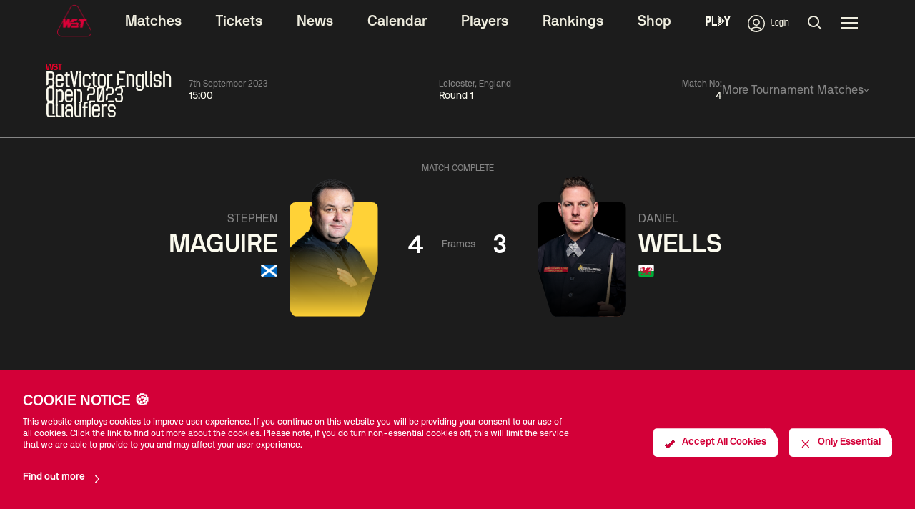

--- FILE ---
content_type: image/svg+xml
request_url: https://www.wst.tv/flags/4x3/gb-sct.svg
body_size: 48
content:
<svg xmlns="http://www.w3.org/2000/svg" id="flag-icon-css-gb-sct" viewBox="0 0 640 480">
  <path fill="#0065bd" d="M0 0h640v480H0z"/>
  <path stroke="#fff" stroke-width=".6" d="M0 0l5 3M0 3l5-3" transform="scale(128 160)"/>
</svg>


--- FILE ---
content_type: application/javascript
request_url: https://www.wst.tv/_nuxt/badfd9eb0825deb035ee.js
body_size: 19947
content:
(window.webpackJsonp=window.webpackJsonp||[]).push([[48],{1269:function(e,t,n){"use strict";n.d(t,"a",(function(){return d}));var r=n(197);function o(e,t){for(var n=0;n<t.length;n++){var o=t[n];o.enumerable=o.enumerable||!1,o.configurable=!0,"value"in o&&(o.writable=!0),Object.defineProperty(e,Object(r.a)(o.key),o)}}function d(e,t,n){return t&&o(e.prototype,t),n&&o(e,n),Object.defineProperty(e,"prototype",{writable:!1}),e}},1270:function(e,t,n){"use strict";function r(a,e){if(!(a instanceof e))throw new TypeError("Cannot call a class as a function")}n.d(t,"a",(function(){return r}))},1271:function(e,t,n){"use strict";var r=n(14),o=n.n(r),d=n(1274),l={name:"AdvertisingSlot",props:{slotID:{type:String,required:!1},widgetData:{type:String||void 0,required:!1},isPage:{type:Boolean,default:!1}},data:function(){return{advertisingAPI:"https://advertising.cms.web.gc.wstservices.co.uk/v2",slotData:null,adValid:!1,AdvertisingFeatures:new d.a,customClasses:[]}},created:function(){var e;this.widgetData?(this.slotData=JSON.parse(JSON.stringify(this.widgetData)),this.validateAd()):this.slotID&&this.advertisingAPI&&this.fetchSlot(),this.customClasses=null===(e=this.AdvertisingFeatures)||void 0===e?void 0:e.getCustomClasses(this.isPage?"page_slot":this.slotID)},methods:{fetchSlot:function(){var e=this;o.a.get("".concat(this.advertisingAPI,"/slots/").concat(this.slotID)).then((function(t){e.slotData=t.data.data.attributes.advert,e.validateAd()})).catch((function(e){console.error("Error fetching advert",e)}))},validateAd:function(){var e,t,n,r,o,d,l,c,m,f;null!==(e=this.slotData)&&void 0!==e&&null!==(t=e.advertData)&&void 0!==t&&t.url&&null!==(n=this.slotData)&&void 0!==n&&null!==(r=n.advertData)&&void 0!==r&&null!==(o=r.images)&&void 0!==o&&null!==(d=o.mobile)&&void 0!==d&&d.key&&null!==(l=this.slotData)&&void 0!==l&&null!==(c=l.advertData)&&void 0!==c&&null!==(m=c.images)&&void 0!==m&&null!==(f=m.desktop)&&void 0!==f&&f.key&&(this.adValid=!0,this.runAnalyticsLoadEvent())},runAnalyticsLoadEvent:function(){var e,t,n;this.$store.state.ui.cookiesConsent.analytics&&this.$gtm.push({event:"advertLoaded",title:null===(e=this.slotData)||void 0===e?void 0:e.advertTitle,url:null===(t=this.slotData)||void 0===t||null===(n=t.advertData)||void 0===n?void 0:n.url})},runAnalyticsClickEvent:function(e){var t,n,r,o,d;(e.preventDefault(),this.$store.state.ui.cookiesConsent.analytics)&&(this.$gtm.push({event:"advertClicked",title:null===(t=this.slotData)||void 0===t?void 0:t.advertTitle,url:null===(n=this.slotData)||void 0===n||null===(r=n.advertData)||void 0===r?void 0:r.url}),window.location.href=null===(o=this.slotData)||void 0===o||null===(d=o.advertData)||void 0===d?void 0:d.url)}}},c=(n(1292),n(1)),component=Object(c.a)(l,(function(){var e,t,n,r,o,d,l,c,m,f,h,v,y,w,_,x,k,S,D,N,C,I,A,T,M=this,L=M._self._c;return M.adValid?L("section",{staticClass:"advertising-slot",class:null===(e=M.customClasses)||void 0===e?void 0:e.join(" ")},[M.slotData?L("div",{staticClass:"max-width-container advertising-slot__container"},[null!==(t=M.slotData.advertData)&&void 0!==t&&null!==(n=t.images)&&void 0!==n&&null!==(r=n.mobile)&&void 0!==r&&r.key&&null!==(o=M.slotData.advertData)&&void 0!==o&&o.url?L("a",{staticClass:"advertising-slot__ad-link",attrs:{href:null===(d=M.slotData.advertData)||void 0===d?void 0:d.url},on:{click:function(e){return M.runAnalyticsClickEvent(e)}}},[L("img",{staticClass:"advertising-slot__ad mobile",class:"advertising-slot__ad--".concat(null===(l=M.slotData.advertData)||void 0===l||null===(c=l.images)||void 0===c||null===(m=c.mobile)||void 0===m?void 0:m.imageSize),attrs:{src:"".concat(this.$gcImage(750,750,!0),"/").concat(null===(f=M.slotData.advertData)||void 0===f||null===(h=f.images)||void 0===h||null===(v=h.mobile)||void 0===v?void 0:v.key),alt:"Advert"}}),M._v(" "),L("img",{staticClass:"advertising-slot__ad desktop",class:"advertising-slot__ad--".concat((null===(y=M.slotData.advertData)||void 0===y||null===(w=y.images)||void 0===w||null===(_=w.desktop)||void 0===_?void 0:_.imageSize)||(null===(x=M.slotData.advertData)||void 0===x||null===(k=x.images)||void 0===k||null===(S=k.mobile)||void 0===S?void 0:S.imageSize)),attrs:{src:"".concat(this.$gcImage(750,750,!0),"/").concat((null===(D=M.slotData.advertData)||void 0===D||null===(N=D.images)||void 0===N||null===(C=N.desktop)||void 0===C?void 0:C.key)||(null===(I=M.slotData.advertData)||void 0===I||null===(A=I.images)||void 0===A||null===(T=A.mobile)||void 0===T?void 0:T.key)),alt:"Advert"}})]):M._e()]):M._e()]):M._e()}),[],!1,null,"1ae07e82",null);t.a=component.exports},1272:function(e,t,n){var content=n(1293);content.__esModule&&(content=content.default),"string"==typeof content&&(content=[[e.i,content,""]]),content.locals&&(e.exports=content.locals);(0,n(6).default)("3cba8814",content,!0,{sourceMap:!1})},1274:function(e,t,n){"use strict";n.d(t,"a",(function(){return f}));n(1286);var r=n(1269),o=n(1270),d=n(1289),l=n(1287),c=n(1290);function m(e,t,n){return t=Object(l.a)(t),Object(d.a)(e,function(){try{var e=!Boolean.prototype.valueOf.call(Reflect.construct(Boolean,[],(function(){})))}catch(e){}return function(){return!!e}()}()?Reflect.construct(t,n||[],Object(l.a)(e).constructor):t.apply(e,n))}var f=function(e){function t(){return Object(o.a)(this,t),m(this,t,arguments)}return Object(c.a)(t,e),Object(r.a)(t)}(function(){return Object(r.a)((function e(){Object(o.a)(this,e),this.advertisingPositions={newsArticle:"last",defaultPage:"last",hubPage:"last"},this.customClasses={homepage_slot:[],match_centre_slot:[],matches_page_slot:[],page_slot:[],news_article_slot:[],news_page_slot:[],players_page_slot:[],teams_page_slot:[]}}),[{key:"getCustomClasses",value:function(e){var t;return null===(t=this.customClasses)||void 0===t?void 0:t[e]}},{key:"getRenderConditions",value:function(e,data,t){return"middle"==this.advertisingPositions[e]?(null==data?void 0:data.length)>4?4==t:t==(null==data?void 0:data.length)-1:t==data.length-1}}])}())},1286:function(e,t,n){var r=n(29),o=n(158),d=n(130),l=n(35),c=n(53),m=n(39),f=n(1291),h=(n(32).Reflect||{}).construct,v=m((function(){function e(){}return!(h((function(){}),[],e)instanceof e)})),y=!m((function(){h((function(){}))}));r(r.S+r.F*(v||y),"Reflect",{construct:function(e,t){d(e),l(t);var n=arguments.length<3?e:d(arguments[2]);if(y&&!v)return h(e,t,n);if(e==n){switch(t.length){case 0:return new e;case 1:return new e(t[0]);case 2:return new e(t[0],t[1]);case 3:return new e(t[0],t[1],t[2]);case 4:return new e(t[0],t[1],t[2],t[3])}var r=[null];return r.push.apply(r,t),new(f.apply(e,r))}var m=n.prototype,w=o(c(m)?m:Object.prototype),_=Function.apply.call(e,w,t);return c(_)?_:w}})},1287:function(e,t,n){"use strict";function r(e){return(r=Object.setPrototypeOf?Object.getPrototypeOf.bind():function(e){return e.__proto__||Object.getPrototypeOf(e)})(e)}n.d(t,"a",(function(){return r}))},1289:function(e,t,n){"use strict";n.d(t,"a",(function(){return o}));var r=n(54);function o(e,t){if(t&&("object"==Object(r.a)(t)||"function"==typeof t))return t;if(void 0!==t)throw new TypeError("Derived constructors may only return object or undefined");return function(e){if(void 0===e)throw new ReferenceError("this hasn't been initialised - super() hasn't been called");return e}(e)}},1290:function(e,t,n){"use strict";function r(e,t){return(r=Object.setPrototypeOf?Object.setPrototypeOf.bind():function(e,t){return e.__proto__=t,e})(e,t)}function o(e,t){if("function"!=typeof t&&null!==t)throw new TypeError("Super expression must either be null or a function");e.prototype=Object.create(t&&t.prototype,{constructor:{value:e,writable:!0,configurable:!0}}),Object.defineProperty(e,"prototype",{writable:!1}),t&&r(e,t)}n.d(t,"a",(function(){return o}))},1291:function(e,t,n){"use strict";var r=n(130),o=n(53),d=n(530),l=[].slice,c={},m=function(e,t,n){if(!(t in c)){for(var r=[],i=0;i<t;i++)r[i]="a["+i+"]";c[t]=Function("F,a","return new F("+r.join(",")+")")}return c[t](e,n)};e.exports=Function.bind||function(e){var t=r(this),n=l.call(arguments,1),c=function(){var r=n.concat(l.call(arguments));return this instanceof c?m(t,r.length,r):d(t,r,e)};return o(t.prototype)&&(c.prototype=t.prototype),c}},1292:function(e,t,n){"use strict";n(1272)},1293:function(e,t,n){(t=n(5)(!1)).push([e.i,".advertising-slot[data-v-1ae07e82]{width:100%;padding-top:24px;padding-bottom:24px}@media screen and (min-width:760px){.advertising-slot[data-v-1ae07e82]{padding-top:48px;padding-bottom:48px}}.advertising-slot__container[data-v-1ae07e82]{max-width:100%;display:flex;align-items:center;justify-content:center}.advertising-slot__ad[data-v-1ae07e82]{max-width:100%;width:300px;margin:auto}.advertising-slot__ad--mpu[data-v-1ae07e82]{width:300px}.advertising-slot__ad--banner[data-v-1ae07e82]{width:728px}.advertising-slot__ad--banner-large[data-v-1ae07e82]{width:1000px}.mobile[data-v-1ae07e82]{display:block}@media screen and (min-width:760px){.mobile[data-v-1ae07e82]{display:none!important}}@media screen and (max-width:759px){.desktop[data-v-1ae07e82]{display:none!important}}@media screen and (min-width:760px){.desktop[data-v-1ae07e82]{display:block}}@media screen and (max-width:759px){.advertising-slot.sm\\:pt-0[data-v-1ae07e82]{padding-top:0}.advertising-slot.sm\\:pb-0[data-v-1ae07e82]{padding-bottom:0}}@media screen and (min-width:760px){.advertising-slot.md\\:pt-sm[data-v-1ae07e82]{padding-top:20px}.advertising-slot.md\\:pt-0[data-v-1ae07e82]{padding-top:0}.advertising-slot.md\\:pb-sm[data-v-1ae07e82]{padding-bottom:20px}.advertising-slot.md\\:pb-0[data-v-1ae07e82]{padding-bottom:0}}",""]),e.exports=t},1297:function(e,t,n){var content=n(1344);content.__esModule&&(content=content.default),"string"==typeof content&&(content=[[e.i,content,""]]),content.locals&&(e.exports=content.locals);(0,n(6).default)("fd7c3e00",content,!0,{sourceMap:!1})},1298:function(e,t,n){var content=n(1346);content.__esModule&&(content=content.default),"string"==typeof content&&(content=[[e.i,content,""]]),content.locals&&(e.exports=content.locals);(0,n(6).default)("26f70a1f",content,!0,{sourceMap:!1})},1312:function(e,t,n){"use strict";n(107),n(74),n(84),n(94),n(25),n(65),n(66),n(82),n(51),n(52),n(127),n(73),n(34),n(1330);function r(e,t){var n="undefined"!=typeof Symbol&&e[Symbol.iterator]||e["@@iterator"];if(!n){if(Array.isArray(e)||(n=function(e,a){if(e){if("string"==typeof e)return o(e,a);var t={}.toString.call(e).slice(8,-1);return"Object"===t&&e.constructor&&(t=e.constructor.name),"Map"===t||"Set"===t?Array.from(e):"Arguments"===t||/^(?:Ui|I)nt(?:8|16|32)(?:Clamped)?Array$/.test(t)?o(e,a):void 0}}(e))||t&&e&&"number"==typeof e.length){n&&(e=n);var r=0,d=function(){};return{s:d,n:function(){return r>=e.length?{done:!0}:{done:!1,value:e[r++]}},e:function(e){throw e},f:d}}throw new TypeError("Invalid attempt to iterate non-iterable instance.\nIn order to be iterable, non-array objects must have a [Symbol.iterator]() method.")}var l,a=!0,u=!1;return{s:function(){n=n.call(e)},n:function(){var e=n.next();return a=e.done,e},e:function(e){u=!0,l=e},f:function(){try{a||null==n.return||n.return()}finally{if(u)throw l}}}}function o(e,a){(null==a||a>e.length)&&(a=e.length);for(var t=0,n=Array(a);t<a;t++)n[t]=e[t];return n}var d={name:"EntitlementLabels",props:{entitlements:{type:Array,required:!1}},data:function(){var e;return{memberships:{free:{buttonText:"",lockedVideoTitle:"",renderLabel:!0,createdAt:"2024-11-07T11:07:18Z",orderPosition:1,displayImage:!1,backgroundColour:"#00904d",lockedVideoMessage:"",buttonLink:"",mappedEntitlements:"free",membershipID:"fc8f7634-88f6-4934-98ab-418fb7a6255b",loginButtonText:"",textColour:"#F7F7EB",updatedAt:"2024-12-10T21:48:11Z",logoKey:"",benefitIcons:[],benefits:[],description:"",logoMediaLibraryID:"",title:"Free"},"":{buttonText:"",lockedVideoTitle:"",renderLabel:!1,createdAt:"2024-11-27T17:21:37Z",orderPosition:5,displayImage:!1,backgroundColour:"",lockedVideoMessage:"",buttonLink:"",mappedEntitlements:"",membershipID:"f3e2ce49-4264-4c41-b8d4-abb7143f5e40",loginButtonText:"",textColour:"",updatedAt:"2024-11-27T17:21:37Z",logoKey:"",benefits:[],description:"",benefitIcons:[],logoMediaLibraryID:"",title:"WST PLAY Monthly Membership"},freemium:{buttonText:"",lockedVideoTitle:"",renderLabel:!0,createdAt:"2024-10-23T15:50:29Z",orderPosition:0,displayImage:!0,backgroundColour:"#004cda",lockedVideoMessage:"",buttonLink:"",mappedEntitlements:"freemium",membershipID:"188bf808-242e-44c1-8830-890b708c72ba",loginButtonText:"",textColour:"#F7F7EB",updatedAt:"2024-12-12T19:20:46Z",logoKey:"a293af00-8d37-11ef-8a06-d546452610a1.jpg",benefitIcons:[],benefits:[],description:"<p>Lorem ipsum dolor sit amet, consectetur adipiscing elit, sed do eiusmod tempor incididunt ut labore et dolore magna aliqua.&nbsp;</p>",logoMediaLibraryID:"a293af00-8d37-11ef-8a06-d546452610a1",title:"Register"},"WST-PLAY-PAID-MEMBER":{buttonText:"View subscriptions",lockedVideoTitle:"WST PLAY Exclusive",renderLabel:!0,createdAt:"2024-11-07T11:22:31Z",orderPosition:2,displayImage:!1,backgroundColour:"#da0038",lockedVideoMessage:"Become a WST PLAY Member to watch this video.",buttonLink:"/videos/subscriptions",mappedEntitlements:"WST-PLAY-PAID-MEMBER",membershipID:"53fc61be-6a06-470e-9118-d417c8207e83",loginButtonText:"Already a Subscriber? Login",textColour:"#F7F7EB",updatedAt:"2025-01-15T12:17:46Z",logoKey:"",benefitIcons:[],benefits:[],description:"",logoMediaLibraryID:"",title:"MEMBER"}},emptyEntitlementFallback:null===(e={appFeedID:"11f23425-93dd-48a8-9559-a8c2ef8d87f1",appFeedName:"App Feed",brandName:"WST PLAY",browseHeroBackgroundImageKey:"77d47390-68a1-11ef-91a8-815196c8b189.jpg",browseHeroBackgroundImageMediaLibraryID:"77d47390-68a1-11ef-91a8-815196c8b189",browseHeroMode:"light",browseHeroTitle:"Browse",bypassStreamlineSessionChecks:0,categoryData:{heroImageKey:"b38f8450-9bd2-11f0-982b-e37e482fe731.png",heroImageMediaLibraryID:"b38f8450-9bd2-11f0-982b-e37e482fe731",heroMode:"dark",metaDescription:"Boxsets",pageTitle:"Boxsets",schema:null},configID:"live",enableAutoSubs:!0,fallbackImageKey:null,fallbackImageMediaLibraryID:null,faqs:[{question:[{question:"<p>WST PLAY is the official video and streaming platform of the World Snooker Tour. It allows fans all over the globe the opportunity to follow live events, access all matches this seson and explore our archive.</p>",heading:"What is WST PLAY and how does it work?"},{question:'<p>Due to different broadcaster agreements some regions will have restrictions on what live events they can watch. Fans in all areas can watch matches this season 30 days later, offering a great chance to catchup on your favourites.&nbsp;</p>\n<p>For a full list of events to watch live in your area visit <a href="https://www.wst.tv/wst-play-availability">HERE</a></p>',heading:"Are there geographical restrictions on content?"},{question:"<p>Yes!</p>\n<p>WST PLAY annual Members will also receive exclusive ticket priority to all UK events before those on the priority list. Giving fans the best chance to secure those all important front row seats at some of the biggest events on the WST calendar.</p>\n<p>WST PLAY annual Members will also receive free entry to all ticketed UK quallifying events, and 20% off hospitality at selected events.</p>",heading:"Are there additional benefits to becoming a WST Play Member "}],title:"WST PLAY",id:"f2bb65f0-9155-11ef-869e-17322c42d05d"},{question:[{question:'<p>Click here to see the prices in your region <a href="https://www.wst.tv/videos/subscriptions">LINK</a></p>',heading:"WST Play is available as both rolling monthly and annual Memberships"}],title:"What are the subscription options?",id:"e2d153d0-9cf3-11ef-9cbc-bb9ef3c68345"},{question:[{question:'<p>Click <a href="https://www.wst.tv/wst-play-availability">HERE</a> to check what you can watch live in our area</p>',heading:"Availability"}],title:"What is available in my location?",id:"01dee400-a7f7-11ef-90ef-a1e9ac689e6e"}],feed1ID:"feed1",feed1PageName:"Videos",feed1PageSlug:"/videos",feed2Enabled:!0,feed2ID:"feed2",feed2PageName:"LIVE",feed2PageSlug:"/live",feed3Enabled:!0,feed3ID:"ffcfa5cc-be47-4645-b1f6-06dd337119fc",feed3PageName:"FAQs",feed3PageSlug:"/videos/faqs",feed4Enabled:!0,feed4ID:"f79d7afe-1abd-45b6-9a96-c0b94de90888",feed4PageName:"SUBSCRIPTIONS",feed4PageSlug:"/videos/subscriptions",hideAdvertsFromVideos:!1,liveUpgradeData:{brandingBackground:"#000000",brandingTextColor:"#ffffff",buttonLink:"/videos/subscriptions",buttonText:"Su",entitlementDisplayOverride:"freemium",imageKey:"232abc00-54e2-11ef-9ef6-8b26adc07d8b.jpg",imageMediaLibraryID:"232abc00-54e2-11ef-9ef6-8b26adc07d8b",lockedVideoMessage:null,lockedVideoTitle:null,requireLoginEntitlement:null,requireUpgradeEntitlement:null},logoDarkKey:"a15abe30-be29-11ef-9605-5b43e6c5d0e6.png",logoDarkMediaLibraryID:"a15abe30-be29-11ef-9605-5b43e6c5d0e6",logoLightKey:"451cc640-dfd0-11ef-916d-5b4d3f254e6c.png",logoLightMediaLibraryID:"451cc640-dfd0-11ef-916d-5b4d3f254e6c",mediaAtmos:[{}],openSearchConfig:"basic",subnavLogoIsLight:!0,subnavWithLogo:!0,supportEmail:"playsupport@wst.tv",upgradeSlug:"/videos/subscriptions",uzStreamline:{muxDataEnvironmentKey:"f3amfc0lhueevllbj173qvlc1",videoAPI:"https://streamline.web.gc.wstservices.co.uk/v2",webDefaultLiveAudioAssetID:null,webDefaultLiveVideoAssetID:null},videoFilters:[{searchHandler:"tagData.players:",label:"Players",type:"teamPicker",values:[{name:"Ali Carter",displayName:null,id:"1c2b5200-a8db-11ef-a9d9-b75ec63b3f5c"},{name:"Barry Hawkins",displayName:null,id:"3ff61210-a8db-11ef-a9d9-b75ec63b3f5c"},{name:"Chris Wakelin",displayName:null,id:"293d1d70-a8db-11ef-a9d9-b75ec63b3f5c"},{name:"Ding Junhui",displayName:null,id:"0c492880-a8db-11ef-a9d9-b75ec63b3f5c"},{name:"Gary Wilson",displayName:null,id:"12b39d40-a8db-11ef-a9d9-b75ec63b3f5c"},{name:"Jak Jones",displayName:null,id:"39320ba0-a8db-11ef-a9d9-b75ec63b3f5c"},{name:"Jimmy White",displayName:null,id:"811584b0-a8db-11ef-a9d9-b75ec63b3f5c"},{name:"John Higgins",displayName:null,id:"245ad260-a7f6-11ef-90ef-a1e9ac689e6e"},{name:"Judd Trump",displayName:null,id:"128b7ee0-a7f6-11ef-90ef-a1e9ac689e6e"},{name:"Kyren Wilson",displayName:null,id:"1a0ba960-a7f6-11ef-90ef-a1e9ac689e6e"},{name:"Luca Brecel",displayName:null,id:"526771f0-a8db-11ef-a9d9-b75ec63b3f5c"},{name:"Mark Allen",displayName:null,id:"4cd338f0-a8db-11ef-a9d9-b75ec63b3f5c"},{name:"Mark Selby",displayName:null,id:"00ca8030-a8db-11ef-a9d9-b75ec63b3f5c"},{name:"Mark Williams",displayName:null,id:"1e112c10-a7f6-11ef-90ef-a1e9ac689e6e"},{name:"Neil Robertson",displayName:null,id:"2e83d5c0-a7f6-11ef-90ef-a1e9ac689e6e"},{name:"Ronnie O'Sullivan",displayName:null,id:"8f6d8500-9c54-11ef-a29e-51f2c61c5f30"},{name:"Shaun Murphy",displayName:null,id:"2b293910-a7f6-11ef-90ef-a1e9ac689e6e"},{name:"Stephen Hendry",displayName:null,id:"8dedf0a0-a8db-11ef-a9d9-b75ec63b3f5c"},{name:"Si Jiahui",displayName:null,id:"240646b0-a8db-11ef-a9d9-b75ec63b3f5c"},{name:"Tom Ford",displayName:null,id:"4543a520-a8db-11ef-a9d9-b75ec63b3f5c"},{name:"Xiao Guodong",displayName:null,id:"2dfc5330-a8db-11ef-a9d9-b75ec63b3f5c"},{name:"Zhang Anda",displayName:null,id:"16cde070-a8db-11ef-a9d9-b75ec63b3f5c"}]},{searchHandler:"tagData.seasons:",label:"Seasons",type:"seasonPicker",values:[{name:"2025",displayName:null,id:"750c9700-9c54-11ef-a29e-51f2c61c5f30"},{name:"2024",displayName:null,id:"767f39d0-9c54-11ef-a29e-51f2c61c5f30"},{name:"2023",displayName:null,id:"78a52710-9c54-11ef-a29e-51f2c61c5f30"},{name:"2022",displayName:null,id:"4bc424a0-ab25-11ef-841f-a1ee55799c47"},{name:"2021",displayName:null,id:"4efc4530-ab25-11ef-841f-a1ee55799c47"},{name:"2020",displayName:null,id:"50a5fd90-ab25-11ef-841f-a1ee55799c47"},{name:"2019",displayName:null,id:"522634f0-ab25-11ef-841f-a1ee55799c47"},{name:"2018",displayName:null,id:"54007330-ab25-11ef-841f-a1ee55799c47"},{name:"2017",displayName:null,id:"556cd470-ab25-11ef-841f-a1ee55799c47"},{name:"2016",displayName:null,id:"576485c0-ab25-11ef-841f-a1ee55799c47"},{name:"2015",displayName:null,id:"590f0170-ab25-11ef-841f-a1ee55799c47"},{name:"2014",displayName:null,id:"f66dae20-afd6-11ef-95d4-6916baa897e6"},{name:"2013",displayName:null,id:"f6cb1060-afd6-11ef-95d4-6916baa897e6"},{name:"2012",displayName:null,id:"f720d180-afd6-11ef-95d4-6916baa897e6"},{name:"2011",displayName:null,id:"f81bac40-afd6-11ef-95d4-6916baa897e6"},{name:"2010",displayName:null,id:"f8889ee0-afd6-11ef-95d4-6916baa897e6"},{name:"2009",displayName:null,id:"f8ef4ff0-afd6-11ef-95d4-6916baa897e6"},{name:"2008",displayName:null,id:"fa021f80-afd6-11ef-95d4-6916baa897e6"},{name:"2007",displayName:null,id:"fa606c20-afd6-11ef-95d4-6916baa897e6"},{name:"2006",displayName:null,id:"fab36e20-afd6-11ef-95d4-6916baa897e6"},{name:"2005",displayName:null,id:"fb7ba020-afd6-11ef-95d4-6916baa897e6"},{name:"2004",displayName:null,id:"fc1d5e60-afd6-11ef-95d4-6916baa897e6"},{name:"2003",displayName:null,id:"fc6f4ef0-afd6-11ef-95d4-6916baa897e6"},{name:"2002",displayName:null,id:"fd547ed0-afd6-11ef-95d4-6916baa897e6"},{name:"2001",displayName:null,id:"fdf9bf80-afd6-11ef-95d4-6916baa897e6"},{name:"2000",displayName:null,id:"fe6886e0-afd6-11ef-95d4-6916baa897e6"},{name:"1999",displayName:null,id:"1360dfc0-afd7-11ef-95d4-6916baa897e6"},{name:"1998",displayName:null,id:"13f0c3b0-afd7-11ef-95d4-6916baa897e6"},{name:"1997",displayName:null,id:"14e70a90-afd7-11ef-95d4-6916baa897e6"},{name:"1996",displayName:null,id:"156eff40-afd7-11ef-95d4-6916baa897e6"},{name:"1995",displayName:null,id:"15dc4000-afd7-11ef-95d4-6916baa897e6"},{name:"1994",displayName:null,id:"16ea0680-afd7-11ef-95d4-6916baa897e6"},{name:"1993",displayName:null,id:"17410020-afd7-11ef-95d4-6916baa897e6"},{name:"1992",displayName:null,id:"178fbc60-afd7-11ef-95d4-6916baa897e6"},{name:"1991",displayName:null,id:"17eb49e0-afd7-11ef-95d4-6916baa897e6"},{name:"1990",displayName:null,id:"18a8a670-afd7-11ef-95d4-6916baa897e6"},{name:"1989",displayName:null,id:"19313760-afd7-11ef-95d4-6916baa897e6"},{name:"1988",displayName:null,id:"269a2380-afd7-11ef-95d4-6916baa897e6"},{name:"1987",displayName:null,id:"27051a50-afd7-11ef-95d4-6916baa897e6"},{name:"1986",displayName:null,id:"27a1cf80-afd7-11ef-95d4-6916baa897e6"},{name:"1985",displayName:null,id:"286d0ec0-afd7-11ef-95d4-6916baa897e6"},{name:"1984",displayName:null,id:"28e17b70-afd7-11ef-95d4-6916baa897e6"},{name:"1983",displayName:null,id:"4e5d3950-efca-11f0-be8b-c1d45cfdf3df"},{name:"1982",displayName:null,id:"51db3c80-efca-11f0-be8b-c1d45cfdf3df"},{name:"1981",displayName:null,id:"52797850-efca-11f0-be8b-c1d45cfdf3df"},{name:"1980",displayName:null,id:"55c7e000-efca-11f0-be8b-c1d45cfdf3df"},{name:"1979",displayName:null,id:"589aaf10-efca-11f0-be8b-c1d45cfdf3df"},{name:"1978",displayName:null,id:"5a758990-efca-11f0-be8b-c1d45cfdf3df"},{name:"1977",displayName:null,id:"5ae51440-efca-11f0-be8b-c1d45cfdf3df"},{name:"1976",displayName:null,id:"5e8d82d0-efca-11f0-be8b-c1d45cfdf3df"},{name:"1975",displayName:null,id:"6029f4c0-efca-11f0-be8b-c1d45cfdf3df"},{name:"1974",displayName:null,id:"62416310-efca-11f0-be8b-c1d45cfdf3df"}]},{searchHandler:"assetData.duration:",label:"Duration",type:"durationPicker",values:[{name:"Short",id:"53e9c570-9c54-11ef-a29e-51f2c61c5f30",label:"< 5'",videoDurationMin:null,videoDurationMax:30},{name:"Medium",id:"5ec63a50-9c54-11ef-a29e-51f2c61c5f30",label:"5' - 10'",videoDurationMin:301,videoDurationMax:60},{name:"Long",id:"671b8f20-9c54-11ef-a29e-51f2c61c5f30",label:"> 10'",videoDurationMin:601,videoDurationMax:null}]}],videoPlayerSlug:"/videos"}.streamAMG)||void 0===e?void 0:e.emptyEntitlementFallback,entitlement:null}},mounted:function(){for(var e=0,t=Object.values(this.memberships);e<t.length;e++){var n,o=r(t[e].mappedEntitlements.split(","));try{for(o.s();!(n=o.n()).done;){var d=n.value;if(this.entitlements.includes(d)){this.entitlement=d;break}}}catch(e){o.e(e)}finally{o.f()}if(this.entitlement)break}}},l=(n(1343),n(1)),component=Object(l.a)(d,(function(){var e=this,t=e._self._c;return e.memberships[e.entitlement]&&e.memberships[e.entitlement].renderLabel?t("p",{staticClass:"video-card__access-label",class:"video-card__access-label--".concat(e.memberships[e.entitlement].id),style:"color: ".concat(e.memberships[e.entitlement].textColour,"; background: ").concat(e.memberships[e.entitlement].backgroundColour,";")},[e._v("\n  "+e._s(e.memberships[e.entitlement].title)+"\n")]):e.memberships[e.emptyEntitlementFallback]&&e.memberships[e.emptyEntitlementFallback].renderLabel?t("p",{staticClass:"video-card__access-label",class:"video-card__access-label--".concat(e.memberships[e.emptyEntitlementFallback].id),style:"color: ".concat(e.memberships[e.emptyEntitlementFallback].textColour,"; background: ").concat(e.memberships[e.emptyEntitlementFallback].backgroundColour,";")},[e._v("\n  "+e._s(e.memberships[e.emptyEntitlementFallback].title)+"\n")]):e._e()}),[],!1,null,"5a843bea",null);t.a=component.exports},1328:function(e,t,n){var content=n(1376);content.__esModule&&(content=content.default),"string"==typeof content&&(content=[[e.i,content,""]]),content.locals&&(e.exports=content.locals);(0,n(6).default)("56f25d32",content,!0,{sourceMap:!1})},1330:function(e,t,n){var r=n(29),o=n(533)(!1);r(r.S,"Object",{values:function(e){return o(e)}})},1343:function(e,t,n){"use strict";n(1297)},1344:function(e,t,n){(t=n(5)(!1)).push([e.i,'.video-card__access-label[data-v-5a843bea]{padding:4px;color:#141413;color:var(--body_text_color--light-mode,#141413);font-family:Pockets,sans-serif;font-family:var(--primary_font,"Pockets",sans-serif);font-size:12px;font-weight:700;font-weight:var(--heading_weight,700);text-transform:uppercase;text-transform:var(--heading_text_transform,uppercase);background:#fbfaee;background:var(--background_color--light-mode,#fbfaee);border:0;border-radius:0 4px 0 0}',""]),e.exports=t},1345:function(e,t,n){"use strict";n(1298)},1346:function(e,t,n){(t=n(5)(!1)).push([e.i,'.article-card[data-v-39006f0a]{display:flex;flex-direction:row;align-items:stretch;justify-content:flex-start;background-position:top;background-repeat:no-repeat;background-size:cover;overflow:hidden;border:0 solid #d30038;border:0 solid var(--background_color--club-mode,#d30038);border-radius:16px;transition:box-shadow 1.2s cubic-bezier(.23,1.25,.46,1);transform:translateZ(0)}.article-card[data-v-39006f0a]:hover{cursor:pointer;box-shadow:0 2px 6px 0 rgba(60,60,60,.15)}.article-card:hover .article-card__highlight-video-image[data-v-39006f0a]{display:none}.article-card:hover .article-card__highlight-video-image-hover[data-v-39006f0a]{display:block;opacity:1}.article-card__highlight-video-image-hover[data-v-39006f0a]{width:100%}@supports (aspect-ratio:16/9){.article-card__highlight-video-image-hover[data-v-39006f0a]{aspect-ratio:16/9}}.article-card__entitlements[data-v-39006f0a]{position:absolute;left:0;bottom:0;font-family:NB International,sans-serif;font-family:var(--secondary_font,"NB International",sans-serif)}.article-card__wrap[data-v-39006f0a]{flex-direction:row;align-items:stretch;position:relative}.article-card__inner[data-v-39006f0a],.article-card__wrap[data-v-39006f0a]{display:flex;justify-content:flex-start;width:100%;text-decoration:none}.article-card__inner[data-v-39006f0a]{flex-direction:column;align-items:flex-start;text-align:left;z-index:3;background:#121212}@media screen and (min-width:760px){.article-card__inner[data-v-39006f0a]{justify-content:flex-start}}.article-card__highlight-image-wrap[data-v-39006f0a]{position:relative;overflow:hidden;width:100%;height:0;padding-bottom:56.25%;font-size:0;background:rgba(0,0,0,.02)}.article-card__highlight-image[data-v-39006f0a],.article-card__highlight-video-image[data-v-39006f0a]{height:auto;width:100%;will-change:transform,opacity;opacity:0}@supports (aspect-ratio:16/9){.article-card__highlight-image[data-v-39006f0a],.article-card__highlight-video-image[data-v-39006f0a]{aspect-ratio:16/9}}.article-card__highlight-image.isLoaded[data-v-39006f0a],.article-card__highlight-video-image.isLoaded[data-v-39006f0a]{opacity:1}.article-card__highlight-image-yt[data-v-39006f0a]{-o-object-fit:cover;object-fit:cover}.article-card__duration[data-v-39006f0a]{position:absolute;top:8px;left:8px;padding:4px;color:#fff;font-size:12px;font-family:NB International,sans-serif;font-family:var(--secondary_font,"NB International",sans-serif);border-radius:4px}.article-card__content[data-v-39006f0a]{width:100%;display:flex;flex-direction:column;justify-content:space-between;padding:16px;background:#121212;grid-gap:16px;gap:16px;flex-grow:1}@supports (aspect-ratio:2.726){.article-card__content[data-v-39006f0a]{aspect-ratio:2.726}}.article-card__meta[data-v-39006f0a]{position:relative;display:flex;flex-direction:row;justify-content:flex-start;align-items:center;margin:0 0 8px;line-height:1}.article-card__date[data-v-39006f0a]{color:#858585;font-weight:400;font-weight:var(--body_text_weight,400);text-transform:none;white-space:nowrap}.article-card__category[data-v-39006f0a],.article-card__date[data-v-39006f0a]{font-family:NB International,sans-serif;font-family:var(--secondary_font,"NB International",sans-serif);font-size:12px}.article-card__category[data-v-39006f0a]{position:relative;padding-right:8px;margin:0 8px 0 0;color:#ffd237;font-weight:700;text-transform:capitalize}.article-card__category[data-v-39006f0a]:after{content:"";width:1px;height:calc(100% - 5px);position:absolute;top:0;right:0;bottom:0;left:auto;margin:auto;background:#2563eb}.article-card__title[data-v-39006f0a]{padding:0;margin-bottom:12px;color:#fff;color:var(--heading_color--club-mode,#fff);font-size:20px;text-transform:none;font-family:NB International,sans-serif;font-family:var(--secondary_font,"NB International",sans-serif);font-weight:400;white-space:normal;display:-webkit-box;-webkit-line-clamp:2;-webkit-box-orient:vertical;overflow:hidden}.article-card__icon[data-v-39006f0a]{position:relative;margin:0 8px 0 0;top:1px;height:16px;width:16px;color:#fff;color:var(--body_text_color--club-mode,#fff)}.article-card__lock[data-v-39006f0a]{position:absolute;left:8px;bottom:8px;padding:4px;opacity:.8}.article-card__lock-icon[data-v-39006f0a]{color:#fff;width:12px;height:12px}',""]),e.exports=t},1375:function(e,t,n){"use strict";n(1328)},1376:function(e,t,n){(t=n(5)(!1)).push([e.i,'.category-menu[data-v-1a0fdafa]{position:relative;z-index:5;display:flex;flex-direction:row;justify-content:flex-start;align-items:flex-end;flex-wrap:nowrap;padding:16px 16px 2px;overflow-x:auto;scroll-behavior:smooth;-webkit-overflow-scrolling:touch;width:100%;background-color:#141413;background-color:var(--background_color--dark-mode,#141413);box-shadow:0 4px 16px 0 rgba(0,0,0,.16)}.category-menu[data-v-1a0fdafa]:after{content:"";display:block;min-width:64px;height:10px}.category-menu__link[data-v-1a0fdafa]{display:block;padding:0 0 4px;margin:0 24px 8px 0;font-family:NB International,sans-serif;font-family:var(--secondary_font,"NB International",sans-serif);font-size:16px;font-weight:400;font-weight:var(--body_text_weight,400);line-height:1;text-decoration:none;text-transform:none;white-space:nowrap;border-bottom:3px solid transparent}.category-menu__link[data-v-1a0fdafa],.category-menu__link.nuxt-link-active[data-v-1a0fdafa],.category-menu__link[data-v-1a0fdafa]:hover{color:#fff;color:var(--body_text_color--dark-mode,#fff)}.category-menu__link.nuxt-link-active[data-v-1a0fdafa]{font-weight:700;border-bottom:3px solid #fff;border-bottom:3px solid var(--body_text_color--dark-mode,#fff)}@media screen and (min-width:1024px){.category-menu[data-v-1a0fdafa]{padding:16px 64px 2px}.category-menu__link[data-v-1a0fdafa]{margin:0 32px 4px 0}}',""]),e.exports=t},1392:function(e,t,n){var content=n(1489);content.__esModule&&(content=content.default),"string"==typeof content&&(content=[[e.i,content,""]]),content.locals&&(e.exports=content.locals);(0,n(6).default)("ed98d370",content,!0,{sourceMap:!1})},1393:function(e,t,n){var content=n(1491);content.__esModule&&(content=content.default),"string"==typeof content&&(content=[[e.i,content,""]]),content.locals&&(e.exports=content.locals);(0,n(6).default)("10aad07d",content,!0,{sourceMap:!1})},1394:function(e,t,n){var content=n(1493);content.__esModule&&(content=content.default),"string"==typeof content&&(content=[[e.i,content,""]]),content.locals&&(e.exports=content.locals);(0,n(6).default)("376623b0",content,!0,{sourceMap:!1})},1395:function(e,t,n){var content=n(1495);content.__esModule&&(content=content.default),"string"==typeof content&&(content=[[e.i,content,""]]),content.locals&&(e.exports=content.locals);(0,n(6).default)("515e4d58",content,!0,{sourceMap:!1})},1396:function(e,t,n){var content=n(1497);content.__esModule&&(content=content.default),"string"==typeof content&&(content=[[e.i,content,""]]),content.locals&&(e.exports=content.locals);(0,n(6).default)("b6f199d6",content,!0,{sourceMap:!1})},1397:function(e,t,n){var content=n(1499);content.__esModule&&(content=content.default),"string"==typeof content&&(content=[[e.i,content,""]]),content.locals&&(e.exports=content.locals);(0,n(6).default)("5ede3a14",content,!0,{sourceMap:!1})},1398:function(e,t,n){var content=n(1501);content.__esModule&&(content=content.default),"string"==typeof content&&(content=[[e.i,content,""]]),content.locals&&(e.exports=content.locals);(0,n(6).default)("8c909f68",content,!0,{sourceMap:!1})},1454:function(e,t,n){"use strict";var r=n(131),o=n(14),d=n.n(o),l={name:"CategoryMenu",data:function(){return{categories:[]}},mounted:function(){var e=this;d.a.get("".concat("https://news.cms.web.gc.wstservices.co.uk/v1","/categories/onsite?pageSize=100")).then((function(t){var n=t.data.body.shift();e.categories=[].concat(Object(r.a)(t.data.body),[n])})).catch((function(e){console.error("Categories could not be returned:",e)}))}},c=(n(1375),n(1)),component=Object(c.a)(l,(function(){var e=this,t=e._self._c;return t("nav",{staticClass:"category-menu"},[t("nuxt-link",{staticClass:"category-menu__link",attrs:{to:"/news"}},[e._v("All")]),e._v(" "),e.categories?e._l(e.categories,(function(n){return t("nuxt-link",{key:n.newsCategoryID,staticClass:"category-menu__link",attrs:{to:"/category".concat(n.newsCategoryID)}},[e._v(e._s(n.altName||n.newsCategory))])})):e._e()],2)}),[],!1,null,"1a0fdafa",null);t.a=component.exports},1459:function(e,t,n){"use strict";n(93),n(65),n(66),n(34),n(1277),n(51),n(52);var r=n(22),o=n(11),d=n(1312),l={name:"ArticleCardHighlight",components:{HeadingSelector:r.a,IconSelector:o.a,EntitlementLabels:d.a},props:{featuredImageSrc:{type:Object,required:!1},publishedDate:{type:String,required:!0},title:{type:String,required:!0},category:{type:String,required:!1},categorySlug:{type:String,required:!1},link:{type:String,required:!0},icon:{type:String,required:!1},videoData:{type:Object,required:!1},imageUrl:{type:String,required:!1},clickDisabled:{type:String,required:!1}},data:function(){return{dateFormat:"Do MMM YYYY",recentPost:!1,filteredPostIcon:"",imageSrc:"",durationFormat:"mm:ss",isLocked:!1,videoConfig:{appFeedID:"11f23425-93dd-48a8-9559-a8c2ef8d87f1",appFeedName:"App Feed",brandName:"WST PLAY",browseHeroBackgroundImageKey:"77d47390-68a1-11ef-91a8-815196c8b189.jpg",browseHeroBackgroundImageMediaLibraryID:"77d47390-68a1-11ef-91a8-815196c8b189",browseHeroMode:"light",browseHeroTitle:"Browse",bypassStreamlineSessionChecks:0,categoryData:{heroImageKey:"b38f8450-9bd2-11f0-982b-e37e482fe731.png",heroImageMediaLibraryID:"b38f8450-9bd2-11f0-982b-e37e482fe731",heroMode:"dark",metaDescription:"Boxsets",pageTitle:"Boxsets",schema:null},configID:"live",enableAutoSubs:!0,fallbackImageKey:null,fallbackImageMediaLibraryID:null,faqs:[{question:[{question:"<p>WST PLAY is the official video and streaming platform of the World Snooker Tour. It allows fans all over the globe the opportunity to follow live events, access all matches this seson and explore our archive.</p>",heading:"What is WST PLAY and how does it work?"},{question:'<p>Due to different broadcaster agreements some regions will have restrictions on what live events they can watch. Fans in all areas can watch matches this season 30 days later, offering a great chance to catchup on your favourites.&nbsp;</p>\n<p>For a full list of events to watch live in your area visit <a href="https://www.wst.tv/wst-play-availability">HERE</a></p>',heading:"Are there geographical restrictions on content?"},{question:"<p>Yes!</p>\n<p>WST PLAY annual Members will also receive exclusive ticket priority to all UK events before those on the priority list. Giving fans the best chance to secure those all important front row seats at some of the biggest events on the WST calendar.</p>\n<p>WST PLAY annual Members will also receive free entry to all ticketed UK quallifying events, and 20% off hospitality at selected events.</p>",heading:"Are there additional benefits to becoming a WST Play Member "}],title:"WST PLAY",id:"f2bb65f0-9155-11ef-869e-17322c42d05d"},{question:[{question:'<p>Click here to see the prices in your region <a href="https://www.wst.tv/videos/subscriptions">LINK</a></p>',heading:"WST Play is available as both rolling monthly and annual Memberships"}],title:"What are the subscription options?",id:"e2d153d0-9cf3-11ef-9cbc-bb9ef3c68345"},{question:[{question:'<p>Click <a href="https://www.wst.tv/wst-play-availability">HERE</a> to check what you can watch live in our area</p>',heading:"Availability"}],title:"What is available in my location?",id:"01dee400-a7f7-11ef-90ef-a1e9ac689e6e"}],feed1ID:"feed1",feed1PageName:"Videos",feed1PageSlug:"/videos",feed2Enabled:!0,feed2ID:"feed2",feed2PageName:"LIVE",feed2PageSlug:"/live",feed3Enabled:!0,feed3ID:"ffcfa5cc-be47-4645-b1f6-06dd337119fc",feed3PageName:"FAQs",feed3PageSlug:"/videos/faqs",feed4Enabled:!0,feed4ID:"f79d7afe-1abd-45b6-9a96-c0b94de90888",feed4PageName:"SUBSCRIPTIONS",feed4PageSlug:"/videos/subscriptions",hideAdvertsFromVideos:!1,liveUpgradeData:{brandingBackground:"#000000",brandingTextColor:"#ffffff",buttonLink:"/videos/subscriptions",buttonText:"Su",entitlementDisplayOverride:"freemium",imageKey:"232abc00-54e2-11ef-9ef6-8b26adc07d8b.jpg",imageMediaLibraryID:"232abc00-54e2-11ef-9ef6-8b26adc07d8b",lockedVideoMessage:null,lockedVideoTitle:null,requireLoginEntitlement:null,requireUpgradeEntitlement:null},logoDarkKey:"a15abe30-be29-11ef-9605-5b43e6c5d0e6.png",logoDarkMediaLibraryID:"a15abe30-be29-11ef-9605-5b43e6c5d0e6",logoLightKey:"451cc640-dfd0-11ef-916d-5b4d3f254e6c.png",logoLightMediaLibraryID:"451cc640-dfd0-11ef-916d-5b4d3f254e6c",mediaAtmos:[{}],openSearchConfig:"basic",subnavLogoIsLight:!0,subnavWithLogo:!0,supportEmail:"playsupport@wst.tv",upgradeSlug:"/videos/subscriptions",uzStreamline:{muxDataEnvironmentKey:"f3amfc0lhueevllbj173qvlc1",videoAPI:"https://streamline.web.gc.wstservices.co.uk/v2",webDefaultLiveAudioAssetID:null,webDefaultLiveVideoAssetID:null},videoFilters:[{searchHandler:"tagData.players:",label:"Players",type:"teamPicker",values:[{name:"Ali Carter",displayName:null,id:"1c2b5200-a8db-11ef-a9d9-b75ec63b3f5c"},{name:"Barry Hawkins",displayName:null,id:"3ff61210-a8db-11ef-a9d9-b75ec63b3f5c"},{name:"Chris Wakelin",displayName:null,id:"293d1d70-a8db-11ef-a9d9-b75ec63b3f5c"},{name:"Ding Junhui",displayName:null,id:"0c492880-a8db-11ef-a9d9-b75ec63b3f5c"},{name:"Gary Wilson",displayName:null,id:"12b39d40-a8db-11ef-a9d9-b75ec63b3f5c"},{name:"Jak Jones",displayName:null,id:"39320ba0-a8db-11ef-a9d9-b75ec63b3f5c"},{name:"Jimmy White",displayName:null,id:"811584b0-a8db-11ef-a9d9-b75ec63b3f5c"},{name:"John Higgins",displayName:null,id:"245ad260-a7f6-11ef-90ef-a1e9ac689e6e"},{name:"Judd Trump",displayName:null,id:"128b7ee0-a7f6-11ef-90ef-a1e9ac689e6e"},{name:"Kyren Wilson",displayName:null,id:"1a0ba960-a7f6-11ef-90ef-a1e9ac689e6e"},{name:"Luca Brecel",displayName:null,id:"526771f0-a8db-11ef-a9d9-b75ec63b3f5c"},{name:"Mark Allen",displayName:null,id:"4cd338f0-a8db-11ef-a9d9-b75ec63b3f5c"},{name:"Mark Selby",displayName:null,id:"00ca8030-a8db-11ef-a9d9-b75ec63b3f5c"},{name:"Mark Williams",displayName:null,id:"1e112c10-a7f6-11ef-90ef-a1e9ac689e6e"},{name:"Neil Robertson",displayName:null,id:"2e83d5c0-a7f6-11ef-90ef-a1e9ac689e6e"},{name:"Ronnie O'Sullivan",displayName:null,id:"8f6d8500-9c54-11ef-a29e-51f2c61c5f30"},{name:"Shaun Murphy",displayName:null,id:"2b293910-a7f6-11ef-90ef-a1e9ac689e6e"},{name:"Stephen Hendry",displayName:null,id:"8dedf0a0-a8db-11ef-a9d9-b75ec63b3f5c"},{name:"Si Jiahui",displayName:null,id:"240646b0-a8db-11ef-a9d9-b75ec63b3f5c"},{name:"Tom Ford",displayName:null,id:"4543a520-a8db-11ef-a9d9-b75ec63b3f5c"},{name:"Xiao Guodong",displayName:null,id:"2dfc5330-a8db-11ef-a9d9-b75ec63b3f5c"},{name:"Zhang Anda",displayName:null,id:"16cde070-a8db-11ef-a9d9-b75ec63b3f5c"}]},{searchHandler:"tagData.seasons:",label:"Seasons",type:"seasonPicker",values:[{name:"2025",displayName:null,id:"750c9700-9c54-11ef-a29e-51f2c61c5f30"},{name:"2024",displayName:null,id:"767f39d0-9c54-11ef-a29e-51f2c61c5f30"},{name:"2023",displayName:null,id:"78a52710-9c54-11ef-a29e-51f2c61c5f30"},{name:"2022",displayName:null,id:"4bc424a0-ab25-11ef-841f-a1ee55799c47"},{name:"2021",displayName:null,id:"4efc4530-ab25-11ef-841f-a1ee55799c47"},{name:"2020",displayName:null,id:"50a5fd90-ab25-11ef-841f-a1ee55799c47"},{name:"2019",displayName:null,id:"522634f0-ab25-11ef-841f-a1ee55799c47"},{name:"2018",displayName:null,id:"54007330-ab25-11ef-841f-a1ee55799c47"},{name:"2017",displayName:null,id:"556cd470-ab25-11ef-841f-a1ee55799c47"},{name:"2016",displayName:null,id:"576485c0-ab25-11ef-841f-a1ee55799c47"},{name:"2015",displayName:null,id:"590f0170-ab25-11ef-841f-a1ee55799c47"},{name:"2014",displayName:null,id:"f66dae20-afd6-11ef-95d4-6916baa897e6"},{name:"2013",displayName:null,id:"f6cb1060-afd6-11ef-95d4-6916baa897e6"},{name:"2012",displayName:null,id:"f720d180-afd6-11ef-95d4-6916baa897e6"},{name:"2011",displayName:null,id:"f81bac40-afd6-11ef-95d4-6916baa897e6"},{name:"2010",displayName:null,id:"f8889ee0-afd6-11ef-95d4-6916baa897e6"},{name:"2009",displayName:null,id:"f8ef4ff0-afd6-11ef-95d4-6916baa897e6"},{name:"2008",displayName:null,id:"fa021f80-afd6-11ef-95d4-6916baa897e6"},{name:"2007",displayName:null,id:"fa606c20-afd6-11ef-95d4-6916baa897e6"},{name:"2006",displayName:null,id:"fab36e20-afd6-11ef-95d4-6916baa897e6"},{name:"2005",displayName:null,id:"fb7ba020-afd6-11ef-95d4-6916baa897e6"},{name:"2004",displayName:null,id:"fc1d5e60-afd6-11ef-95d4-6916baa897e6"},{name:"2003",displayName:null,id:"fc6f4ef0-afd6-11ef-95d4-6916baa897e6"},{name:"2002",displayName:null,id:"fd547ed0-afd6-11ef-95d4-6916baa897e6"},{name:"2001",displayName:null,id:"fdf9bf80-afd6-11ef-95d4-6916baa897e6"},{name:"2000",displayName:null,id:"fe6886e0-afd6-11ef-95d4-6916baa897e6"},{name:"1999",displayName:null,id:"1360dfc0-afd7-11ef-95d4-6916baa897e6"},{name:"1998",displayName:null,id:"13f0c3b0-afd7-11ef-95d4-6916baa897e6"},{name:"1997",displayName:null,id:"14e70a90-afd7-11ef-95d4-6916baa897e6"},{name:"1996",displayName:null,id:"156eff40-afd7-11ef-95d4-6916baa897e6"},{name:"1995",displayName:null,id:"15dc4000-afd7-11ef-95d4-6916baa897e6"},{name:"1994",displayName:null,id:"16ea0680-afd7-11ef-95d4-6916baa897e6"},{name:"1993",displayName:null,id:"17410020-afd7-11ef-95d4-6916baa897e6"},{name:"1992",displayName:null,id:"178fbc60-afd7-11ef-95d4-6916baa897e6"},{name:"1991",displayName:null,id:"17eb49e0-afd7-11ef-95d4-6916baa897e6"},{name:"1990",displayName:null,id:"18a8a670-afd7-11ef-95d4-6916baa897e6"},{name:"1989",displayName:null,id:"19313760-afd7-11ef-95d4-6916baa897e6"},{name:"1988",displayName:null,id:"269a2380-afd7-11ef-95d4-6916baa897e6"},{name:"1987",displayName:null,id:"27051a50-afd7-11ef-95d4-6916baa897e6"},{name:"1986",displayName:null,id:"27a1cf80-afd7-11ef-95d4-6916baa897e6"},{name:"1985",displayName:null,id:"286d0ec0-afd7-11ef-95d4-6916baa897e6"},{name:"1984",displayName:null,id:"28e17b70-afd7-11ef-95d4-6916baa897e6"},{name:"1983",displayName:null,id:"4e5d3950-efca-11f0-be8b-c1d45cfdf3df"},{name:"1982",displayName:null,id:"51db3c80-efca-11f0-be8b-c1d45cfdf3df"},{name:"1981",displayName:null,id:"52797850-efca-11f0-be8b-c1d45cfdf3df"},{name:"1980",displayName:null,id:"55c7e000-efca-11f0-be8b-c1d45cfdf3df"},{name:"1979",displayName:null,id:"589aaf10-efca-11f0-be8b-c1d45cfdf3df"},{name:"1978",displayName:null,id:"5a758990-efca-11f0-be8b-c1d45cfdf3df"},{name:"1977",displayName:null,id:"5ae51440-efca-11f0-be8b-c1d45cfdf3df"},{name:"1976",displayName:null,id:"5e8d82d0-efca-11f0-be8b-c1d45cfdf3df"},{name:"1975",displayName:null,id:"6029f4c0-efca-11f0-be8b-c1d45cfdf3df"},{name:"1974",displayName:null,id:"62416310-efca-11f0-be8b-c1d45cfdf3df"}]},{searchHandler:"assetData.duration:",label:"Duration",type:"durationPicker",values:[{name:"Short",id:"53e9c570-9c54-11ef-a29e-51f2c61c5f30",label:"< 5'",videoDurationMin:null,videoDurationMax:30},{name:"Medium",id:"5ec63a50-9c54-11ef-a29e-51f2c61c5f30",label:"5' - 10'",videoDurationMin:301,videoDurationMax:60},{name:"Long",id:"671b8f20-9c54-11ef-a29e-51f2c61c5f30",label:"> 10'",videoDurationMin:601,videoDurationMax:null}]}],videoPlayerSlug:"/videos"},duration:null}},created:function(){var e,t,n,r,o,d,l,c,m,f,h,v,y,w=this;this.formatSecondsToTime(null===(e=this.videoData)||void 0===e||null===(t=e.attributes)||void 0===t||null===(n=t._source)||void 0===n||null===(r=n.assetData)||void 0===r?void 0:r.duration);var _,x,k,S,D,N,C,I,A,T,M=this.$moment().subtract(7,"days").format();(this.$moment(this.publishedDate).isAfter(M)?this.recentPost=!0:this.recentPost=!1,this.featuredImageSrc?this.featuredImageSrc.key&&(this.imageSrc="".concat(this.$gcImage(800,450,!1),"/").concat(this.featuredImageSrc.key)):null!==(o=this.videoData)&&void 0!==o&&null!==(d=o.attributes)&&void 0!==d&&null!==(l=d._source)&&void 0!==l&&null!==(c=l.imageData)&&void 0!==c&&c.landscape&&this.videoData.attributes._source.imageData.landscape.imageKey&&(this.imageSrc="".concat(this.$gcImage(800,450,!1),"/").concat(this.videoData.attributes._source.imageData.landscape.imageKey)),null!==(m=this.videoData)&&void 0!==m&&null!==(f=m.attributes)&&void 0!==f&&null!==(h=f._source)&&void 0!==h&&null!==(v=h.accessData)&&void 0!==v&&null!==(y=v.entitlements)&&void 0!==y&&y.length)&&(null!==(_=this.videoData)&&void 0!==_&&null!==(x=_.attributes)&&void 0!==x&&null!==(k=x._source)&&void 0!==k&&null!==(S=k.accessData)&&void 0!==S&&null!==(D=S.entitlements)&&void 0!==D&&D.includes("free")||null!==(N=this.$store.state)&&void 0!==N&&null!==(C=N.ui)&&void 0!==C&&null!==(I=C.user)&&void 0!==I&&null!==(A=I.entitlements)&&void 0!==A&&null!==(T=A.some)&&void 0!==T&&T.call(A,(function(e){var t,n,r,o;null===(t=w.videoData)||void 0===t||null===(n=t.attributes)||void 0===n||null===(r=n._source)||void 0===r||null===(o=r.accessData)||void 0===o||o.entitlements.includes(e)}))||(this.isLocked=!0))},mounted:function(){"match"==this.icon?this.filteredPostIcon="Ball":"gallery"==this.icon?this.filteredPostIcon="Camera":"video"==this.icon?this.filteredPostIcon="Video":"quiz"==this.icon?this.filteredPostIcon="Quiz":"article"==this.icon?this.filteredPostIcon="Article":"audio"==this.icon&&(this.filteredPostIcon="Audio")},methods:{openLink:function(e){this.$router.push(e)},formatSecondsToTime:function(e){var t=this.$moment.duration(e,"seconds"),n=Math.floor(t.asHours()).toString().padStart(2,"0"),r=t.minutes().toString().padStart(2,"0"),o=t.seconds().toString().padStart(2,"0");this.duration="".concat(n,":").concat(r,":").concat(o)}}},c=(n(1345),n(1)),component=Object(c.a)(l,(function(){var e,t,n,r,o,d,l,c,m,f=this,h=f._self._c;return h("article",{staticClass:"article-card linear-overlay",class:[f.categorySlug?"is-category--".concat(f.categorySlug):""]},[h("nuxt-link",{staticClass:"article-card__wrap",attrs:{to:f.clickDisabled?"":f.link||"".concat(f.videoConfig.videoPlayerSlug,"/").concat(null===(e=f.videoData)||void 0===e?void 0:e.id)}},[h("div",{class:"article-card__inner"},[h("div",{staticClass:"article-card__highlight-image-wrap"},[f.imageUrl?h("img",{staticClass:"article-card__highlight-image article-card__highlight-image-yt isLoaded",attrs:{src:f.imageUrl}}):f.imageSrc?h("img",{directives:[{name:"lazy-load",rawName:"v-lazy-load"}],staticClass:"article-card__highlight-image",attrs:{"data-src":f.imageSrc,src:f.imageSrc}}):null!==(t=f.videoData)&&void 0!==t&&null!==(n=t.attributes)&&void 0!==n&&null!==(r=n._source)&&void 0!==r&&null!==(o=r.assetData)&&void 0!==o&&o.playbackIds?[h("img",{directives:[{name:"lazy-load",rawName:"v-lazy-load"}],staticClass:"article-card__highlight-video-image",attrs:{"data-src":"https://image.mux.com/".concat(f.videoData.attributes._source.assetData.playbackIds[0].id,"/thumbnail.jpg?token=").concat(f.videoData.attributes._source.assetData.thumbnailToken,"&time=5&width=400&height=200"),alt:f.videoData.attributes._source.title}}),f._v(" "),h("img",{staticClass:"article-card__highlight-video-image article-card__highlight-video-image-hover",attrs:{src:"https://image.mux.com/".concat(f.videoData.attributes._source.assetData.playbackIds[0].id,"/animated.gif?token=").concat(f.videoData.attributes._source.assetData.gifToken,"&time=5&width=400&height=200"),alt:f.videoData.attributes._source.title}})]:h("img",{directives:[{name:"lazy-load",rawName:"v-lazy-load"}],staticClass:"article-card__highlight-image",attrs:{"data-src":"".concat(this.$gcImage(800,450,!1),"/").concat(f.process.env.webSettings.articleCardPlaceholderKey)}}),f._v(" "),f.duration?h("span",{staticClass:"article-card__duration bg-brand-dark-700"},[f._v(f._s(f.duration))]):f._e(),f._v(" "),void 0!==(null===(d=f.videoData)||void 0===d||null===(l=d.attributes)||void 0===l||null===(c=l._source)||void 0===c||null===(m=c.accessData)||void 0===m?void 0:m.entitlements)?h("entitlement-labels",{staticClass:"article-card__entitlements",attrs:{entitlements:f.videoData.attributes._source.accessData.entitlements}}):f._e()],2),f._v(" "),h("div",{staticClass:"article-card__content"},[f.title?h("heading-selector",{staticClass:"article-card__title",attrs:{tag:"h3",size:"h5",title:f.title}}):f._e(),f._v(" "),h("div",{staticClass:"article-card__meta"},[f.category?h("p",{staticClass:"article-card__category"},[f._v(f._s(f.category))]):f._e(),f._v(" "),f.recentPost?h("time",{staticClass:"article-card__date",attrs:{datetime:f.publishedDate}},[f._v(f._s(f._f("moment")(f.publishedDate,"from")))]):h("time",{staticClass:"article-card__date",attrs:{datetime:f.publishedDate}},[f._v(f._s(f._f("moment")(f.publishedDate,f.dateFormat)))])])],1)])])],1)}),[],!1,null,"39006f0a",null);t.a=component.exports},1464:function(e,t,n){"use strict";t.a={newsArticleCount:5,newsPromoActive:!0,newsPromoLink:"/tickets",videoFeed:"feed/3b9c8af1-ca52-4e58-b038-b1b2900f2599/sections/?section=8ab44ddf-357b-406d-b627-dde4e5262488",videoHeading:"Latest Videos",retailProducts:{heading:"Shop Online",buttonURL:"/",buttonText:"Visit Shop",products:[{name:"Fulham Home Kit",url:"/",image:"/products/homepage/home.png?1",buttonText:"Buy now"},{name:"Celtic Home Kit",url:"/",image:"/products/homepage/away.png?1",buttonText:"Buy now"},{name:"Fulham Home Kit 2",url:"/",image:"/products/homepage/home.png?1",buttonText:"Buy now"},{name:"Celtic Home Kit 2",url:"/",image:"/products/homepage/away.png?1",buttonText:"Buy now"},{name:"Fulham Home Kit 3",url:"/",image:"/products/homepage/home.png?1",buttonText:"Buy now"},{name:"Celtic Home Kit 3",url:"/",image:"/products/homepage/away.png?1",buttonText:"Buy now"}]}}},1488:function(e,t,n){"use strict";n(1392)},1489:function(e,t,n){(t=n(5)(!1)).push([e.i,".banner-advert[data-v-098e15f4]{display:block;margin:0 auto;text-align:center}.banner-advert__link[data-v-098e15f4]{display:block;padding:16px;margin:0 auto;width:100%;max-width:1000px;font-size:0;background:#ccc}.banner-advert__image[data-v-098e15f4]{width:100%}",""]),e.exports=t},1490:function(e,t,n){"use strict";n(1393)},1491:function(e,t,n){(t=n(5)(!1)).push([e.i,"@media screen and (min-width:1024px){.featured-grid3[data-v-e3817880]{display:flex;justify-content:space-between;grid-gap:32px;gap:32px}}.featured-grid3__card[data-v-e3817880]:first-child{margin-bottom:16px}@media screen and (min-width:1024px){.featured-grid3__card[data-v-e3817880]:first-child{margin-bottom:0;flex:0 0 68.9%}}.mobile[data-v-e3817880]{display:block}@media screen and (min-width:1024px){.mobile[data-v-e3817880]{display:none!important}}@media screen and (max-width:1023px){.desktop[data-v-e3817880]{display:none!important}}",""]),e.exports=t},1492:function(e,t,n){"use strict";n(1394)},1493:function(e,t,n){(t=n(5)(!1)).push([e.i,"@media screen and (min-width:1024px){.featured-grid3[data-v-8ea8b73e]{display:flex;justify-content:space-between;grid-gap:16px;gap:16px}}.featured-grid3__card.wide-card[data-v-8ea8b73e]{margin-bottom:8px}@media screen and (min-width:640px){.featured-grid3__card.wide-card[data-v-8ea8b73e]{margin-bottom:16px}}@media screen and (min-width:1024px){.featured-grid3__card.wide-card[data-v-8ea8b73e]{margin-bottom:0;flex:0 0 59.11%}}.featured-grid3__card.small-card[data-v-8ea8b73e]{margin-bottom:8px}@media screen and (min-width:640px){.featured-grid3__card.small-card[data-v-8ea8b73e]{min-height:86px;margin-bottom:0}}.featured-grid3__side[data-v-8ea8b73e]{width:100%;display:flex;flex-direction:column;justify-content:space-between;grid-gap:8px;gap:8px}@media screen and (min-width:640px){.featured-grid3__side[data-v-8ea8b73e]{grid-gap:16px;gap:16px}}@media screen and (min-width:760px){.featured-grid3__side[data-v-8ea8b73e]{flex-direction:row}.featured-grid3__side .featured-grid3__card[data-v-8ea8b73e]{flex:1}}@media screen and (min-width:1024px){.featured-grid3__side[data-v-8ea8b73e]{flex-direction:column;grid-gap:22px;gap:22px}}",""]),e.exports=t},1494:function(e,t,n){"use strict";n(1395)},1495:function(e,t,n){(t=n(5)(!1)).push([e.i,"@media screen and (min-width:1024px){.featured-grid4[data-v-d04de7c0]{display:flex;justify-content:space-between;grid-gap:16px;gap:16px}}.featured-grid4 .article-cover[data-v-d04de7c0]{margin-bottom:8px}@media screen and (min-width:640px){.featured-grid4 .article-cover[data-v-d04de7c0]{margin-bottom:16px}}@media screen and (min-width:1024px){.featured-grid4 .article-cover[data-v-d04de7c0]{margin-bottom:0}.featured-grid4__card[data-v-d04de7c0]:first-child{flex:0 0 59.11%}}.featured-grid4 .mini-card[data-v-d04de7c0]{height:100%}@media screen and (min-width:760px) and (max-width:1023px){.featured-grid4 .mini-card[data-v-d04de7c0]:first-child{flex:1 0 100%}.featured-grid4 .mini-card[data-v-d04de7c0]:first-child .article-card__highlight-image-wrap{flex:0 0 17.54%}.featured-grid4 .mini-card[data-v-d04de7c0]:nth-child(2){width:calc(50% - 8px)}.featured-grid4 .mini-card[data-v-d04de7c0]:nth-child(2) .article-card__highlight-image-wrap{flex:0 0 35.55%}.featured-grid4 .mini-card[data-v-d04de7c0]:nth-child(3){width:calc(50% - 8px)}.featured-grid4 .mini-card[data-v-d04de7c0]:nth-child(3) .article-card__highlight-image-wrap{flex:0 0 35.55%}}.featured-grid4__side[data-v-d04de7c0]{width:100%;display:flex;flex-direction:column;grid-gap:8px;gap:8px}@media screen and (min-width:640px){.featured-grid4__side[data-v-d04de7c0]{grid-gap:16px;gap:16px}}@media screen and (min-width:760px){.featured-grid4__side[data-v-d04de7c0]{flex-wrap:wrap;flex-direction:row}}@media screen and (min-width:1024px){.featured-grid4__side[data-v-d04de7c0]{flex-wrap:nowrap;flex-direction:column}}.featured-grid4__side .featured-grid4__card[data-v-d04de7c0]{flex:0 1 auto}",""]),e.exports=t},1496:function(e,t,n){"use strict";n(1396)},1497:function(e,t,n){(t=n(5)(!1)).push([e.i,"@media screen and (min-width:1024px){.featured-grid5[data-v-e880756e]{display:flex;justify-content:space-between;grid-gap:16px;gap:16px}}.featured-grid5 .article-cover[data-v-e880756e]{margin-bottom:8px}@media screen and (min-width:640px){.featured-grid5 .article-cover[data-v-e880756e]{margin-bottom:16px}}@media screen and (min-width:1024px){.featured-grid5 .article-cover[data-v-e880756e]{flex:0 0 59.11%;margin-bottom:0}}@media screen and (min-width:760px) and (max-width:1023px){.featured-grid5 .mini-card[data-v-e880756e]{width:calc(50% - 8px)}.featured-grid5 .mini-card[data-v-e880756e] .article-card__highlight-image-wrap{flex:0 0 35.55%}}.featured-grid5__side[data-v-e880756e]{width:100%;display:flex;flex-direction:column;justify-content:space-between;grid-gap:8px;gap:8px}@media screen and (min-width:640px){.featured-grid5__side[data-v-e880756e]{grid-gap:16px;gap:16px}}@media screen and (min-width:760px){.featured-grid5__side[data-v-e880756e]{flex-wrap:wrap;flex-direction:row}}@media screen and (min-width:1024px){.featured-grid5__side[data-v-e880756e]{flex-wrap:nowrap;flex-direction:column}}",""]),e.exports=t},1498:function(e,t,n){"use strict";n(1397)},1499:function(e,t,n){(t=n(5)(!1)).push([e.i,'.news-row__news[data-v-6bd16897]{display:flex;flex-direction:column;grid-gap:8px;gap:8px;margin-bottom:8px}@media screen and (min-width:640px) and (max-width:1023px){.news-row__news[data-v-6bd16897]{flex-wrap:wrap;flex-direction:row;grid-gap:16px;gap:16px}.news-row__news .article-card[data-v-6bd16897]:first-child,.news-row__news .article-card[data-v-6bd16897]:nth-child(2){width:calc(50% - 8px)}.news-row__news .article-card[data-v-6bd16897]:nth-child(3){flex:1 0 100%}.news-row__news .article-card[data-v-6bd16897]:nth-child(3) .article-card__highlight-image-wrap{flex:0 0 14.7%;padding-bottom:14.7%}.news-row__news .article-card[data-v-6bd16897]:nth-child(3) .article-card__content{width:92.25%}}@media screen and (min-width:1024px){.news-row__news[data-v-6bd16897]{flex-direction:row;flex-wrap:nowrap;margin-bottom:0;grid-gap:17.5px;gap:17.5px}}.news-row__news .article-card[data-v-6bd16897]{flex:1}.news-row__top[data-v-6bd16897]{display:flex;align-items:center;padding:14px 0}.news-row__image[data-v-6bd16897]{max-height:38px;margin-right:8px}@media screen and (min-width:760px){.news-row__image[data-v-6bd16897]{margin-right:24px}}.news-row__title[data-v-6bd16897]{color:#e9d758;font-family:NB International,sans-serif;font-family:var(--secondary_font,"NB International",sans-serif);font-size:20px;font-weight:400;text-transform:none;margin:0}@media screen and (min-width:760px){.news-row__title[data-v-6bd16897]{font-size:24px}}.news-row__button[data-v-6bd16897]{display:inline-flex;margin-left:auto}@media screen and (min-width:1024px){.news-row__button[data-v-6bd16897]{display:none}}.button-container[data-v-6bd16897]{display:flex;justify-content:flex-end}.news-row--dark[data-v-6bd16897]{background:#d30038}.news-row--dark .news-row__title[data-v-6bd16897]{color:#fff}',""]),e.exports=t},1500:function(e,t,n){"use strict";n(1398)},1501:function(e,t,n){(t=n(5)(!1)).push([e.i,".news-grid-v3[data-v-faf835d2]{padding-top:0;padding-bottom:16px;width:100%}@media screen and (min-width:1024px){.news-grid-v3[data-v-faf835d2]{padding-bottom:32px}}.news-grid-v3.news-grid--dark[data-v-faf835d2]{background:#d30038}.news-grid-v3.news-grid--dark .news-grid__heading[data-v-faf835d2]{color:#fff}.news-grid-v3.news-grid--light[data-v-faf835d2]{background:#fbfaee;background:var(--base_background_color,#fbfaee)}.news-grid-v3.news-grid--light .news-grid__heading[data-v-faf835d2]{color:#d30038}.featured-news[data-v-faf835d2]{margin-bottom:8px}@media screen and (min-width:640px){.featured-news[data-v-faf835d2]{margin-bottom:16px}}.featured-news.is-hero[data-v-faf835d2]{margin-bottom:24px}",""]),e.exports=t},1574:function(e,t,n){"use strict";var r=n(22),o=n(1276),d={name:"NewsGridV3Featured1",components:{ArticleCard:o.a},props:{item:{type:Object,required:!0},type:{type:String,default:"single"}}},l=n(1),c=Object(l.a)(d,(function(){var e=this;return(0,e._self._c)("article-card",{attrs:{title:e.item.postTitle,category:e.item.postCategoryName,icon:e.item.postIcon,featuredImageSrc:e.item.listingImageData||e.item.heroSmallImageData||e.item.imageData,type:e.type,publishedDate:e.item.publishedDateTime,categorySlug:e.item.categorySlug,link:e.item.postSlug,cardStyle:"Cover Wide",mode:e.mode,categoryStyle:e.categoryStyle}})}),[],!1,null,"479f9627",null).exports,m={name:"NewsGridV3Featured2",components:{ArticleCard:o.a},props:{items:{type:Array,required:!0}}},f=(n(1490),Object(l.a)(m,(function(){var e=this,t=e._self._c;return t("div",{staticClass:"featured-grid3"},[t("article-card",{staticClass:"featured-grid3__card",attrs:{title:e.items[0].postTitle,category:e.items[0].postCategoryName,icon:e.items[0].postIcon,featuredImageSrc:e.items[0].listingImageData||e.items[0].heroSmallImageData||e.items[0].imageData,publishedDate:e.items[0].publishedDateTime,categorySlug:e.items[0].categorySlug,link:e.items[0].postSlug,cardStyle:"Cover Wide",type:"double"}}),e._v(" "),t("article-card",{staticClass:"featured-grid3__card desktop",attrs:{title:e.items[1].postTitle,category:e.items[1].postCategoryName,icon:e.items[1].postIcon,featuredImageSrc:e.items[1].listingImageData||e.items[1].heroSmallImageData||e.items[1].imageData,publishedDate:e.items[1].publishedDateTime,categorySlug:e.items[1].categorySlug,link:e.items[1].postSlug,cardStyle:"Stack"}}),e._v(" "),t("article-card",{staticClass:"featured-grid3__card mobile",attrs:{title:e.items[1].postTitle,category:e.items[1].postCategoryName,icon:e.items[1].postIcon,featuredImageSrc:e.items[1].listingImageData||e.items[1].heroSmallImageData||e.items[1].imageData,publishedDate:e.items[1].publishedDateTime,categorySlug:e.items[1].categorySlug,link:e.items[1].postSlug,cardStyle:"Stack Wide"}})],1)}),[],!1,null,"e3817880",null).exports),h={name:"NewsGridV3Featured3",components:{ArticleCard:o.a},props:{items:{type:Array,required:!0}}},v=(n(1492),Object(l.a)(h,(function(){var e=this,t=e._self._c;return t("div",{staticClass:"featured-grid3"},[t("article-card",{staticClass:"featured-grid3__card wide-card",attrs:{title:e.items[0].postTitle,category:e.items[0].postCategoryName,icon:e.items[0].postIcon,featuredImageSrc:e.items[0].listingImageData||e.items[0].heroSmallImageData||e.items[0].imageData,publishedDate:e.items[0].publishedDateTime,categorySlug:e.items[0].categorySlug,link:e.items[0].postSlug,cardStyle:"Cover Wide",type:"multi"}}),e._v(" "),t("div",{staticClass:"featured-grid3__side"},[t("article-card",{staticClass:"featured-grid3__card .small-card",attrs:{title:e.items[1].postTitle,category:e.items[1].postCategoryName,icon:e.items[1].postIcon,featuredImageSrc:e.items[1].listingImageData||e.items[1].heroSmallImageData||e.items[1].imageData,publishedDate:e.items[1].publishedDateTime,categorySlug:e.items[1].categorySlug,link:e.items[1].postSlug,cardStyle:"Stack Wide",imagePositionRight:!0}}),e._v(" "),t("article-card",{staticClass:"featured-grid3__card .small-card",attrs:{title:e.items[2].postTitle,category:e.items[2].postCategoryName,icon:e.items[2].postIcon,featuredImageSrc:e.items[2].listingImageData||e.items[2].heroSmallImageData||e.items[2].imageData,publishedDate:e.items[2].publishedDateTime,categorySlug:e.items[2].categorySlug,link:e.items[2].postSlug,cardStyle:"Stack Wide",imagePositionRight:!0}})],1)],1)}),[],!1,null,"8ea8b73e",null).exports),y={name:"NewsGridV3Featured4",components:{ArticleCard:o.a},props:{items:{type:Array,required:!0}}},w=(n(1494),Object(l.a)(y,(function(){var e=this,t=e._self._c;return t("div",{staticClass:"featured-grid4"},[t("article-card",{staticClass:"featured-grid4__card article-cover",attrs:{title:e.items[0].postTitle,category:e.items[0].postCategoryName,icon:e.items[0].postIcon,featuredImageSrc:e.items[0].listingImageData||e.items[0].heroSmallImageData||e.items[0].imageData,publishedDate:e.items[0].publishedDateTime,categorySlug:e.items[0].categorySlug,link:e.items[0].postSlug,cardStyle:"Cover Wide",type:"multi"}}),e._v(" "),t("div",{staticClass:"featured-grid4__side"},[t("article-card",{staticClass:"featured-grid4__card mini-card",attrs:{title:e.items[1].postTitle,category:e.items[1].postCategoryName,icon:e.items[1].postIcon,featuredImageSrc:e.items[1].listingImageData||e.items[1].heroSmallImageData||e.items[1].imageData,publishedDate:e.items[1].publishedDateTime,categorySlug:e.items[1].categorySlug,link:e.items[1].postSlug,cardStyle:"Stack Mini"}}),e._v(" "),t("article-card",{staticClass:"featured-grid4__card mini-card",attrs:{title:e.items[2].postTitle,category:e.items[2].postCategoryName,icon:e.items[2].postIcon,featuredImageSrc:e.items[2].listingImageData||e.items[2].heroSmallImageData||e.items[2].imageData,publishedDate:e.items[2].publishedDateTime,categorySlug:e.items[2].categorySlug,link:e.items[2].postSlug,cardStyle:"Stack Mini"}}),e._v(" "),t("article-card",{staticClass:"featured-grid4__card mini-card",attrs:{title:e.items[3].postTitle,category:e.items[3].postCategoryName,icon:e.items[3].postIcon,featuredImageSrc:e.items[3].listingImageData||e.items[3].heroSmallImageData||e.items[3].imageData,publishedDate:e.items[3].publishedDateTime,categorySlug:e.items[3].categorySlug,link:e.items[3].postSlug,cardStyle:"Stack Mini"}})],1)],1)}),[],!1,null,"d04de7c0",null).exports),_={name:"NewsGridV3Featured5",components:{ArticleCard:o.a},props:{items:{type:Array,required:!0}}},x=(n(1496),Object(l.a)(_,(function(){var e=this,t=e._self._c;return t("div",{staticClass:"featured-grid5"},[t("article-card",{staticClass:"featured-grid5__card article-cover",attrs:{title:e.items[0].postTitle,category:e.items[0].postCategoryName,icon:e.items[0].postIcon,featuredImageSrc:e.items[0].listingImageData||e.items[0].heroSmallImageData||e.items[0].imageData,publishedDate:e.items[0].publishedDateTime,categorySlug:e.items[0].categorySlug,link:e.items[0].postSlug,cardStyle:"Cover Wide",type:"multi"}}),e._v(" "),t("div",{staticClass:"featured-grid5__side"},[t("article-card",{staticClass:"featured-grid5__card mini-card",attrs:{title:e.items[1].postTitle,category:e.items[1].postCategoryName,icon:e.items[1].postIcon,featuredImageSrc:e.items[1].listingImageData||e.items[1].heroSmallImageData||e.items[1].imageData,publishedDate:e.items[1].publishedDateTime,categorySlug:e.items[1].categorySlug,link:e.items[1].postSlug,cardStyle:"Stack Mini",smallest:!0}}),e._v(" "),t("article-card",{staticClass:"featured-grid5__card mini-card",attrs:{title:e.items[2].postTitle,category:e.items[2].postCategoryName,icon:e.items[2].postIcon,featuredImageSrc:e.items[2].listingImageData||e.items[2].heroSmallImageData||e.items[2].imageData,publishedDate:e.items[2].publishedDateTime,categorySlug:e.items[2].categorySlug,link:e.items[2].postSlug,cardStyle:"Stack Mini",smallest:!0}}),e._v(" "),t("article-card",{staticClass:"featured-grid5__card mini-card",attrs:{title:e.items[3].postTitle,category:e.items[3].postCategoryName,icon:e.items[3].postIcon,featuredImageSrc:e.items[3].listingImageData||e.items[3].heroSmallImageData||e.items[3].imageData,publishedDate:e.items[3].publishedDateTime,categorySlug:e.items[3].categorySlug,link:e.items[3].postSlug,cardStyle:"Stack Mini",smallest:!0}}),e._v(" "),t("article-card",{staticClass:"featured-grid5__card mini-card",attrs:{title:e.items[4].postTitle,category:e.items[4].postCategoryName,icon:e.items[4].postIcon,featuredImageSrc:e.items[4].listingImageData||e.items[4].heroSmallImageData||e.items[4].imageData,publishedDate:e.items[4].publishedDateTime,categorySlug:e.items[4].categorySlug,link:e.items[4].postSlug,cardStyle:"Stack Mini",smallest:!0}})],1)],1)}),[],!1,null,"e880756e",null).exports),k=(n(93),n(72),n(17)),S={props:{data:{type:Array,required:!0},title:{type:String,required:!1},image:{type:String,required:!1},buttonData:{type:String,required:!1},mode:{type:String,required:!1,default:"light"}},components:{ArticleCard:o.a,ButtonSelector:k.a,HeadingSelector:r.a},name:"NewsRow",data:function(){return{newsButton:null}},created:function(){this.newsButton={accountForgotPassword:{type:"label-light",icon:"",iconAlign:"left",inline:!1,size:"small"},accountLogin:{type:"primary-light",icon:"",iconAlign:"left",inline:!1},accountLogout:{type:"ghost-light",icon:"",iconAlign:"left",inline:!1},accountManage:{type:"primary-light",icon:"",iconAlign:"left",inline:!1},accountRegister:{type:"ghost-dark",icon:"",iconAlign:"left",inline:!1},accountViewSubscriptions:{text:"View Subscriptions",type:"ghost-light",icon:"",iconAlign:"left",inline:!1},aggregatedContentMatchCentre:{text:"Match Centre",type:"primary-dark",icon:"Match"},buttonSlice:{type:"primary-light",icon:"",iconAlign:"left",inline:!1,small:!1},buttonSliceMoreNews:{text:"Load more news"},buttonSlicePreviousNews:{text:"Load previous news"},calendarWidgetFilter:{text:"Filter Results",type:"primary-light",icon:""},carouselDark:{small:!0,type:"ghost-dark",icon:"ChevronRight",iconAlign:"right",inline:!1},carouselLight:{small:!0,type:"primary-light",icon:"ChevronRight",iconAlign:"right",inline:!1},carouselItemDark:{small:!0,type:"label-dark",icon:"Shirt",iconAlign:"left",inline:!1},carouselItemLight:{small:!0,type:"label-light",icon:"Shirt",iconAlign:"left",inline:!1},cookiePopupButtonInfo:{text:"Find out more",small:!0,type:"label-dark",icon:"ChevronRight",iconAlign:"right",inline:!0,newTab:!1},cookiePopupButtonAccept:{text:"Accept All Cookies",small:!0,type:"primary-dark",icon:"Tick",iconAlign:"left",inline:!1,newTab:!1},cookiePopupButtonDecline:{text:"Only Essential",small:!0,type:"primary-dark",icon:"Close",iconAlign:"left",inline:!1,newTab:!1},ecalButton:{typeLarge:"primary-dark",typeSmall:"primary-light",icon:"Calendar",textLarge:"Add to Calendar",textSmall:"Add"},featuredMatchMatchCentre:{text:"Match Centre",type:"ghost-dark",icon:"Match"},featuredMatchMatchReport:{text:"Match Report",type:"primary-dark",icon:""},featuredMatchHospitality:{text:"Hospitality",type:"label-dark",icon:"Hospitality"},featuredMatchBuyTickets:{text:"Buy Tickets",type:"label-dark",icon:"Tickets"},featuredStatsCTA:{text:"Learn more",type:"primary-dark",icon:"",iconAlign:"left"},filtersApplyCTA:{text:"Apply",type:"primary-light"},homepageTakeoverMatchCentre:{text:"Match Centre",type:"primary-dark",icon:"Match"},hubPage:{type:"label-dark",icon:"ChevronRight",iconAlign:"right",inline:!1,small:!1},matchCentreMiniScoreBack:{text:"Back to top",size:"small",type:"label-light",icon:"",iconAlign:"",inline:!0},mapExploreCTA:{text:"Explore",size:"small",type:"primary-light"},matchCentreFeedPrematch:{text:"Build up",size:"small",type:"ghost-light",icon:"",iconAlign:"",inline:!1},matchCentreFeedPostmatch:{text:"Reaction",size:"small",type:"ghost-light",icon:"",iconAlign:"",inline:!1},matchCentreFeedMinByMin:{text:"Min by Min",size:"small",type:"ghost-light",icon:"",iconAlign:"",inline:!1},matchCardMatchCentre:{text:"Match Centre",size:"small",type:"label-light",icon:"Match",iconAlign:"left",inline:!0,newTab:!1},matchCardMatchReport:{text:"Match Report",size:"small",type:"label-light",icon:"Article",iconAlign:"left",inline:!0,newTab:!1},matchCardHighlights:{text:"Highlights",size:"small",type:"label-light",icon:"Video",iconAlign:"left",inline:!0,newTab:!1},matchCardInfo:{text:"Matchday Info",size:"small",type:"label-light",icon:"Info",iconAlign:"left",inline:!0,newTab:!1},matchCardHospitality:{text:"Hospitality",size:"small",type:"label-light",icon:"Hospitality",iconAlign:"left",inline:!0,newTab:!1},matchCardBuyTickets:{text:"Buy Tickets",size:"small",type:"label-light",icon:"Tickets",iconAlign:"left",inline:!0,newTab:!1},mainHeroReadMore:{type:"ghost-dark",icon:"",iconAlign:"left",inline:!1},matchHeroMatchReport:{text:"Match Report",size:"small",type:"primary-dark",icon:"Article",iconAlign:"left",inline:!1,newTab:!1},matchHeroHighlights:{text:"Highlights",size:"small",type:"primary-dark",icon:"Video",iconAlign:"left",inline:!1,newTab:!1},matchHeroInfo:{text:"Matchday Info",size:"small",type:"primary-dark",icon:"Info",iconAlign:"left",inline:!1,newTab:!1},matchHeroHospitality:{text:"Hospitality",size:"small",type:"primary-dark",icon:"Hospitality",iconAlign:"left",inline:!1,newTab:!1},matchHeroBuyTickets:{text:"Buy Tickets",size:"small",type:"primary-dark",icon:"Tickets",iconAlign:"left",inline:!1,newTab:!1},newsGrid:{type:"primary-light",icon:"",iconAlign:"left",inline:!1,text:"View More"},newsGridV2Light:{link:"/news",type:"label-light",icon:"Article"},newsGridV2Dark:{link:"/news",type:"label-dark",icon:"Article"},newsStacker:{type:"primary-light",icon:"",iconAlign:"left",inline:!1,text:"View More"},newsStackerAlt:{type:"primary-light",icon:"",iconAlign:"left",inline:!1,text:"View More"},organisationsDirectoryItemExternalLink:{small:!0,type:"primary-light",icon:"",iconAlign:"left",newTab:!1},organisationsDirectoryItemInternalLink:{text:"More Info",small:!0,type:"ghost-light",icon:"",iconAlign:"left",newTab:!1},organisationsPopupItemExternalLink:{small:!0,type:"primary-light",icon:"",iconAlign:"left",newTab:!1},organisationsPopupItemInternalLink:{text:"More Info",small:!0,type:"ghost-light",icon:"",iconAlign:"left",newTab:!1},playerHighlightShop:{type:"primary-light",icon:"Shirt",iconAlign:"left",inline:!1},playerHighlightProfile:{type:"label-dark",icon:"Player",iconAlign:"left",inline:!1},playerProfileBackToSquads:{type:"label-light",icon:"ChevronLeft",iconAlign:"left"},playerProfileGallery:{text:"View Gallery",type:"primary-dark",icon:"Camera"},playerProfileReadMore:{text:"Read More",small:!0,type:"ghost-light",icon:"",iconAlign:"right",inline:!1},playerProfileCloseBio:{text:"Show less",small:!0,type:"ghost-light",icon:"",iconAlign:"right",inline:!1},playerProfileShirtCTA:{text:"Shop Kit",small:!1,type:"primary-dark",icon:"Shirt",iconAlign:"left",inline:!1},playerProfileV3RetailLight:{text:"Shop Now",small:!1,type:"primary-light",icon:"Shirt",iconAlign:"left",inline:!1},playerProfileV3RetailDark:{text:"Shop Now",small:!1,type:"primary-dark",icon:"Shirt",iconAlign:"left",inline:!1},playerProfileV3RetailClub:{text:"Shop Now",small:!1,type:"primary-dark",icon:"Shirt",iconAlign:"left",inline:!1},playerRankings:{text:"All Rankings",small:!1,type:"primary-light",icon:"PlayerRankings",iconAlign:"left",inline:!1},quickSelectCTA:{text:"",small:!0,type:"ghost-light"},upgradePromoPackage:{text:"Subscribe now",type:"primary-dark",icon:"",iconAlign:"left",inline:!1},upgradePromoLearn:{text:"Learn more",type:"label-dark",icon:"",iconAlign:"left",inline:!1},subPackage:{small:!1,type:"primary-light",icon:"",iconAlign:"left",inline:!1,newTab:!1},subscriptionPromo:{text:"View subscriptions",type:"ghost-dark",icon:"",iconAlign:"left",inline:!1},streamerHeroLogin:{text:"Login",small:!1},streamerHeroWatchLive:{text:"Watch Live",small:!1,type:"primary-dark",icon:"Video",iconAlign:"left",newTab:!1},streamerFAQLink:{text:"View FAQs",small:!1},streamerHeroListenLive:{text:"Listen Live",small:!1,type:"primary-dark",icon:"Audio",iconAlign:"left",newTab:!1},streamerHeroGetPass:{text:"Get a Pass"},streamlineCalendarWidgetItemCtaAudio:{link:"/videos/subscriptions",type:"primary-light",icon:"Audio"},streamlineCalendarWidgetItemCtaVideo:{link:"/videos/subscriptions",type:"primary-light",icon:"Video"},streamlinePackagesCTA1Light:{type:"ghost-light"},streamlinePackagesCTA1Dark:{type:"ghost-dark"},streamlinePackagesCTA2Light:{type:"ghost-light"},streamlinePackagesCTA2Dark:{type:"ghost-dark"},streamlinePackagesVoucherConfirmLight:{type:"ghost-light",text:"confirm"},streamlinePackagesVoucherConfirmDark:{type:"ghost-dark",text:"confirm"},streamlinePackagesVoucherCancelLight:{type:"label-light",text:"cancel"},streamlinePackagesVoucherCancelDark:{type:"label-dark",text:"cancel"},streamlineCalendarLoadMoreLight:{text:"Load More",type:"ghost-light",icon:"",iconAlign:"left"},streamlineCalendarLoadMoreDark:{text:"Load More",type:"ghost-dark",icon:"",iconAlign:"left"},streamlineCalendarPackagesLight:{text:"View packages",type:"primary-light",icon:"",iconAlign:"left"},streamlineCalendarPackagesDark:{text:"View packages",type:"primary-light",icon:"",iconAlign:"left"},streamlineCalendarWatchLiveLight:{text:"Watch Live",type:"primary-light",icon:"Video",iconAlign:"left"},streamlineCalendarWatchLiveDark:{text:"Watch Live",type:"primary-light",icon:"Video",iconAlign:"left"},streamlineCalendarListenLiveLight:{text:"Listen Live",type:"primary-light",icon:"Audio",iconAlign:"left"},streamlineCalendarListenLiveDark:{text:"Listen Live",type:"primary-dark",icon:"Audio",iconAlign:"left"},videoHero:{type:"primary-dark",icon:"",iconAlign:"left",inline:!1},videoSection:{type:"ghost-light",icon:"",iconAlign:"left",inline:!1},videoSectionHighlighted:{type:"primary-dark",icon:"",iconAlign:"left",inline:!1},videov2NextLiveHeroMatchDark:{text:"Get a pass",type:"primary-dark"},videov2NextLiveHeroMatchLight:{text:"Get a pass",type:"primary-light"},videov2StreamplayAudioDark:{text:"Listen Live",type:"primary-dark",icon:"Audio"},videov2StreamplayAudioLight:{text:"Listen Live",type:"primary-light",icon:"Audio"},videov2StreamplayMatchCentreDark:{text:"Match Centre",type:"primary-dark"},videov2StreamplayMatchCentreLight:{text:"Match Centre",type:"primary-light"},videov2StreamplayVideoDark:{text:"Watch Live",type:"primary-dark",icon:"Video"},videov2StreamplayVideoLight:{text:"Watch Live",type:"primary-light",icon:"Video"},videov2StreamplayListShowAllDark:{text:"Show all",type:"primary-dark"},videov2StreamplayListShowAllLight:{text:"Show all",type:"primary-light"},videov2UpcomingStreamsViewPackagesLight:{text:"View Packages",small:!1,type:"ghost-light",icon:"",iconAlign:"left",inline:!1,newTab:!1},videov2UpcomingStreamsViewPackagesDark:{text:"View Packages",small:!1,type:"ghost-dark",icon:"",iconAlign:"left",inline:!1,newTab:!1},widgetContact:{text:"",small:!1,type:"primary-light",icon:"Phone",iconAlign:"left",inline:!1,newTab:!1},widgetDirectionsDark:{text:"Directions",type:"primary-dark",icon:"Direction-arrow"},widgetDirectionsLight:{text:"Directions",type:"primary-light",icon:"Direction-arrow"},widgetList:{small:!1,type:"label-light",icon:"",iconAlign:"",inline:!1,newTab:!1},widgetNewsCategory:{text:"Read More",small:!1,type:"primary-light",icon:"Article",iconAlign:"left",inline:!1,newTab:!1},widgetPromo:{text:"",small:!1,type:"primary-dark",icon:"",iconAlign:"left",inline:!1,newTab:!1},widgetOrgDetailExternalLink:{small:!0,type:"primary-light",icon:"CopyLink",newTab:!0},widgetOrgDetailInternalLink:{small:!0,type:"ghost-light",icon:"",newTab:!0},widgetSecondaryContact:{text:"",small:!1,type:"primary-light",icon:"Email",iconAlign:"left",inline:!1,newTab:!1},widgetStripeProduct:{text:"Buy now",type:"primary-light"},widgetSubscription:{text:"Show Subscriptions",small:!1,type:"ghost-dark",icon:"",iconAlign:"left",inline:!1,newTab:!1}}[this.buttonData]}},D=(n(1498),{name:"NewsGridV3",components:{NewsRow:Object(l.a)(S,(function(){var e,t,n,r,o,d,l=this,c=l._self._c;return(null===(e=l.data)||void 0===e?void 0:e.length)>0?c("div",{staticClass:"news-row max-width-container",class:"news-row--".concat(l.mode)},[l.image||l.title?c("div",{staticClass:"news-row__top"},[l.image?c("img",{staticClass:"news-row__image",attrs:{src:l.image}}):l._e(),l._v(" "),l.title?c("heading-selector",{staticClass:"news-row__title",attrs:{tag:"h2",size:"h2",title:l.title}}):l._e()],1):l._e(),l._v(" "),c("div",{staticClass:"news-row__news"},l._l(l.data.filter((function(a){return null!=a})),(function(article){return c("article-card",{key:article.postID,staticClass:"article-card",attrs:{title:article.postTitle,category:article.postCategoryName,icon:article.postIcon,featuredImageSrc:article.listingImageData||article.heroSmallImageData||article.imageData,publishedDate:article.publishedDateTime,categorySlug:article.categorySlug,link:article.postSlug,cardStyle:"Stack Mini"}})})),1),l._v(" "),c("div",{staticClass:"button-container"},[c("ButtonSelector",{staticClass:"news-row__button",attrs:{link:null===(t=l.newsButton)||void 0===t?void 0:t.link,text:null===(n=l.newsButton)||void 0===n?void 0:n.text,type:null===(r=l.newsButton)||void 0===r?void 0:r.type,icon:null===(o=l.newsButton)||void 0===o?void 0:o.icon,iconAlign:null===(d=l.newsButton)||void 0===d?void 0:d.iconAlign}})],1)]):l._e()}),[],!1,null,"6bd16897",null).exports,NewsGridV3Featured1:c,NewsGridV3Featured2:f,NewsGridV3Featured3:v,NewsGridV3Featured4:w,NewsGridV3Featured5:x,HeadingSelector:r.a},props:{newsGridMode:{type:String,default:"dark",validator:function(e){return-1!==["dark","light","club"].indexOf(e)}},headingTag:{type:String,default:"h2"},headingSize:{type:String,default:"h2"},sectionTitle:{type:String,required:!1},featuredNews:{type:Array,required:!0},latestNews:{type:Array,required:!0},isHero:{type:Boolean,default:!0}}}),N=(n(1500),Object(l.a)(D,(function(){var e,t,n,r,o,d,l,c,m,f=this,h=f._self._c;return null!==(e=f.featuredNews)&&void 0!==e&&e.length||null!==(t=f.latestNews)&&void 0!==t&&t.length?h("section",{staticClass:"news-grid-v3",class:"news-grid--".concat(f.newsGridMode)},[f.sectionTitle?h("heading-selector",{staticClass:"news-grid__heading",class:[{"max-width-container":!f.isHero},{"is-hero":f.isHero}],attrs:{tag:f.headingTag,size:f.headingSize,title:f.sectionTitle}}):f._e(),f._v(" "),null!==(n=f.featuredNews)&&void 0!==n&&n.length?h("div",{staticClass:"featured-news",class:[{"max-width-container":!f.isHero},{"is-hero":f.isHero}]},[1==(null===(r=f.featuredNews)||void 0===r?void 0:r.length)||f.isHero?h("news-grid-v3-featured1",{attrs:{type:f.isHero?"hero":"single",item:f.featuredNews[0]}}):2==(null===(o=f.featuredNews)||void 0===o?void 0:o.length)?h("news-grid-v3-featured2",{attrs:{items:[f.featuredNews[0],f.featuredNews[1]]}}):3==(null===(d=f.featuredNews)||void 0===d?void 0:d.length)?h("news-grid-v3-featured3",{attrs:{items:[f.featuredNews[0],f.featuredNews[1],f.featuredNews[2]]}}):4==(null===(l=f.featuredNews)||void 0===l?void 0:l.length)?h("news-grid-v3-featured4",{attrs:{items:[f.featuredNews[0],f.featuredNews[1],f.featuredNews[2],f.featuredNews[3]]}}):(null===(c=f.featuredNews)||void 0===c?void 0:c.length)>=5?h("news-grid-v3-featured5",{attrs:{items:[f.featuredNews[0],f.featuredNews[1],f.featuredNews[2],f.featuredNews[3],f.featuredNews[4]]}}):f._e()],1):f._e(),f._v(" "),null!==(m=f.latestNews)&&void 0!==m&&m.length?h("news-row",{staticClass:"max-width-container",attrs:{data:f.latestNews,buttonData:"newsGridV3Button"}}):f._e()],1):f._e()}),[],!1,null,"faf835d2",null));t.a=N.exports},1583:function(e,t,n){"use strict";n(72);var r={name:"BannerAdvert",props:{advertisingSlot:{type:String,required:!0},advertType:{type:String,default:"banner"}},data:function(){return{advert:null}},created:function(){console.log("Banner advert slot: ",this.advertisingSlot),this.advertisingSlot&&this.loadAdvert();var e=this;this.$store.watch((function(e){return e.ui.adverts}),(function(){e.loadAdvert()}))},methods:{loadAdvert:function(){var e=this;if(this.$store.state.ui.adverts&&this.$store.state.ui.adverts[this.advertisingSlot]){var t=this.$store.state.ui.adverts[this.advertisingSlot].adverts.filter((function(t){if(e.$moment(e.$moment.utc().format()).isBetween(t.timings.startUTC,t.timings.endUTC)&&t.enabled&&(""===t.channel||"web"===t.channel))return!(e.$store.state.ui.childFriendly&&!t.childFriendly)}));this.advert=t[Math.floor(Math.random()*t.length)],this.advert&&this.impression()}},impression:function(){var e={action:"advertImpression",advertID:this.advert.id,advertName:this.advert.advertName,advertRef:this.advert.advertRef,campaignRef:this.advert.campaignRef,sessionID:this.$store.state.ui.user.sessionID,ssoID:this.$store.state.ui.user.ssoID,timestamp:this.$moment.utc().format(),url:window.location.href,userAllowTracking:this.$store.state.ui.cookiesConsent.analytics};this.$gcLogEvent(e).then((function(e){}))},advertClick:function(){var e={action:"advertClick",advertID:this.advert.id,advertName:this.advert.advertName,advertRef:this.advert.advertRef,campaignRef:this.advert.campaignRef,sessionID:this.$store.state.ui.user.sessionID,ssoID:this.$store.state.ui.user.ssoID,timestamp:this.$moment.utc().format(),url:window.location.href,userAllowTracking:this.$store.state.ui.cookiesConsent.analytics};this.$gcLogEvent(e).then((function(e){console.log("Advert click logged")}))}}},o=(n(1488),n(1)),component=Object(o.a)(r,(function(){var e=this,t=e._self._c;return e.advert&&!e.$store.state.ui.advertisingDisabled?t("div",{staticClass:"banner-advert"},[t("a",{staticClass:"banner-advert__link banner-advert__link--desktop",attrs:{href:e.advert.url,target:"_blank",rel:"sponsored"},on:{click:function(t){return e.advertClick()}}},[t("picture",[t("source",{staticClass:"banner-advert__image",attrs:{media:"(max-width: 799px)",srcset:"".concat(this.$gcImage(600,600,!0),"/").concat(e.advert.images.square.imageKey)}}),e._v(" "),t("source",{staticClass:"banner-advert__image",attrs:{media:"(min-width: 800px)",srcset:"".concat(this.$gcImage(1e3,1e3,!0),"/").concat(e.advert.images[e.advertType].imageKey)}}),e._v(" "),t("img",{staticClass:"banner-advert__image",attrs:{src:"".concat(this.$gcImage(1e3,1e3,!0),"/").concat(e.advert.images[e.advertType].imageKey),alt:e.advert.advertName}})])])]):e._e()}),[],!1,null,"098e15f4",null);t.a=component.exports},1629:function(e,t,n){var content=n(1894);content.__esModule&&(content=content.default),"string"==typeof content&&(content=[[e.i,content,""]]),content.locals&&(e.exports=content.locals);(0,n(6).default)("e791b77c",content,!0,{sourceMap:!1})},1632:function(e,t,n){var content=n(1900);content.__esModule&&(content=content.default),"string"==typeof content&&(content=[[e.i,content,""]]),content.locals&&(e.exports=content.locals);(0,n(6).default)("7fc7479f",content,!0,{sourceMap:!1})},1646:function(e,t,n){var content=n(1928);content.__esModule&&(content=content.default),"string"==typeof content&&(content=[[e.i,content,""]]),content.locals&&(e.exports=content.locals);(0,n(6).default)("3558eb41",content,!0,{sourceMap:!1})},1893:function(e,t,n){"use strict";n(1629)},1894:function(e,t,n){(t=n(5)(!1)).push([e.i,'.grid-card[data-v-1713b1e8]{background-position:top;background-repeat:no-repeat;background-size:cover;overflow:hidden;max-width:100%;min-width:100%;margin:0}.grid-card[data-v-1713b1e8],.grid-card__wrap[data-v-1713b1e8]{display:flex;flex-direction:row;align-items:stretch;justify-content:flex-start}.grid-card__wrap[data-v-1713b1e8]{width:100%}.grid-card__inner[data-v-1713b1e8]{display:flex;flex-direction:column;align-items:flex-start;justify-content:flex-end;width:100%;padding:0 24px 24px;text-align:left;text-decoration:none;z-index:3;position:absolute;top:0;right:0;bottom:0;left:0}.grid-card__meta[data-v-1713b1e8]{position:relative;display:flex;flex-direction:row;justify-content:flex-start;align-items:center;margin:0 0 8px;color:#fff;color:var(--body_text_color--dark-mode,#fff);font-size:12px;line-height:1;padding:0 0 8px}.grid-card__meta[data-v-1713b1e8]:after{content:"";position:absolute;bottom:0;left:0;width:144px;height:1px;background:#fff;background:var(--body_text_color--dark-mode,#fff)}.grid-card__date[data-v-1713b1e8]{margin:0 16px 0 0;color:#fff;color:var(--body_text_color--dark-mode,#fff)}.grid-card__category[data-v-1713b1e8],.grid-card__date[data-v-1713b1e8]{padding:0;font-family:Pockets,sans-serif;font-family:var(--primary_font,"Pockets",sans-serif);text-transform:uppercase}.grid-card__category[data-v-1713b1e8]{margin:0;color:#ffb33a;color:var(--accent_color--dark-mode,#ffb33a)}.grid-card__title[data-v-1713b1e8]{padding:0;margin:0}.grid-card__icon[data-v-1713b1e8],.grid-card__title[data-v-1713b1e8]{color:#fff;color:var(--body_text_color--dark-mode,#fff)}.grid-card__icon[data-v-1713b1e8]{height:16px;width:16px;margin:0 8px 0 0}',""]),e.exports=t},1899:function(e,t,n){"use strict";n(1632)},1900:function(e,t,n){(t=n(5)(!1)).push([e.i,'.news-grid[data-v-7739bf58]{padding:32px 16px;padding:var(--content_spacing--small,32px) 16px;width:100%;text-align:center}@media screen and (min-width:1024px){.news-grid[data-v-7739bf58]{padding:48px 64px;padding:var(--content_spacing--large,48px) 64px}}.news-grid--light[data-v-7739bf58]{background:#fbfaee;background:var(--background_color--light-mode,#fbfaee)}.news-grid--dark[data-v-7739bf58]{background:#141413;background:var(--background_color--dark-mode,#141413)}.news-grid--club[data-v-7739bf58]{background:#d30038;background:var(--background_color--club-mode,#d30038)}.news-grid__heading-wrapper[data-v-7739bf58]{display:flex}.news-grid__heading--light[data-v-7739bf58]{color:#d30038;color:var(--heading_color--light-mode,#d30038)}.news-grid__heading--dark[data-v-7739bf58]{color:#fff;color:var(--heading_color--dark-mode,#fff)}.news-grid__heading--club[data-v-7739bf58]{color:#fff;color:var(--heading_color--club-mode,#fff)}.news-grid__link[data-v-7739bf58]{margin:16px auto 0;display:inline-block}@media screen and (min-width:760px){.news-grid__link[data-v-7739bf58]{margin-top:24px}}.news-grid__wrap[data-v-7739bf58]{position:relative;min-height:600px;height:calc(90vh - 180px)}.news-grid__items[data-v-7739bf58]{position:absolute;top:0;right:0;bottom:0;left:0;display:grid;grid-template-columns:repeat(20,1fr);grid-template-rows:1fr 1fr;grid-template-areas:"two two two two one one one one one one one one promo promo promo promo promo promo promo promo" "three three three three one one one one one one one one four four four four five five five five";grid-column-gap:16px;grid-row-gap:16px;margin:0;height:100%;width:100%}.news-grid__items.standard-four[data-v-7739bf58]{grid-template-areas:"one one one one one one one one one one two two two two two two two two two two" "one one one one one one one one one one three three three three three four four four four four"}.news-grid__items[data-v-7739bf58]>:first-child{grid-area:one}.news-grid__items[data-v-7739bf58]>:nth-child(2){grid-area:two}.news-grid__items[data-v-7739bf58]>:nth-child(3){grid-area:three}.news-grid__items[data-v-7739bf58]>:nth-child(4){grid-area:four}.news-grid__items[data-v-7739bf58]>:nth-child(5){grid-area:five}.news-grid__promo[data-v-7739bf58]{display:block;grid-area:promo}',""]),e.exports=t},1927:function(e,t,n){"use strict";n(1646)},1928:function(e,t,n){(t=n(5)(!1)).push([e.i,".gc-container[data-v-5512c20d]{background-color:#fbfaee;background-color:var(--background_color--light-mode,#fbfaee)}.gc-container.no-hero[data-v-5512c20d]{padding-top:48px}@media screen and (min-width:760px){.gc-container.no-hero[data-v-5512c20d]{padding-top:64px}}@media screen and (min-width:1024px){.gc-container.no-hero[data-v-5512c20d]{padding-top:64px}}.news-advert[data-v-5512c20d]{margin-top:32px;margin-top:var(--content_spacing--small,32px)}@media screen and (min-width:1024px){.news-advert[data-v-5512c20d]{margin-top:48px;margin-top:var(--content_spacing--large,48px)}}.news-hero[data-v-5512c20d]{width:100%}.news-hero .news-items--grid[data-v-5512c20d],.news-hero .news-items--stacker[data-v-5512c20d]{padding-top:72px}@media screen and (min-width:760px){.news-hero .news-items--grid[data-v-5512c20d],.news-hero .news-items--stacker[data-v-5512c20d]{padding-top:88px}}@media screen and (min-width:1024px){.news-hero .news-items--grid[data-v-5512c20d],.news-hero .news-items--stacker[data-v-5512c20d]{padding-top:112px}}.news-items--grid[data-v-5512c20d]{display:none}.news-items--stacker[data-v-5512c20d]{display:block}@media screen and (min-width:1024px){.news-items--grid[data-v-5512c20d]{display:block}.news-items--stacker[data-v-5512c20d]{display:none}}.news-item-enter-active[data-v-5512c20d],.news-item-leave-active[data-v-5512c20d]{transition:opacity .5s .3s,transform .5s .3s}.news-item-enter[data-v-5512c20d],.news-item-leave-to[data-v-5512c20d]{opacity:0;transform:translateY(60px)}.recent-news[data-v-5512c20d]{padding-top:32px;padding-top:var(--content_spacing--small,32px);padding-bottom:32px;padding-bottom:var(--content_spacing--small,32px);width:100%}@media screen and (min-width:1024px){.recent-news[data-v-5512c20d]{padding-top:48px;padding-top:var(--content_spacing--large,48px);padding-bottom:48px;padding-bottom:var(--content_spacing--large,48px)}}.recent-news__heading[data-v-5512c20d]{color:#d30038;color:var(--heading_color--light-mode,#d30038)}.recent-news__listing[data-v-5512c20d]{display:flex;flex-direction:row;justify-content:flex-start;align-items:stretch;flex-wrap:wrap;width:calc(100% + 16px);padding:0;margin:0 0 0 -8px}.recent-news__listing-item[data-v-5512c20d]{margin:0 8px 16px;min-width:calc(100% - 16px);max-width:calc(100% - 16px)}@media screen and (min-width:760px){.recent-news__listing-item[data-v-5512c20d]{max-width:calc(50% - 16px);min-width:calc(50% - 16px)}}@media screen and (min-width:1024px){.recent-news__listing-item[data-v-5512c20d]{max-width:calc(33.33% - 16px);min-width:calc(33.33% - 16px)}}.button-slice--news-top[data-v-5512c20d]{margin:0 auto 16px}.button-slice--news-bottom[data-v-5512c20d]{margin:8px auto 0}.always-show[data-v-5512c20d]{display:block}",""]),e.exports=t},2370:function(e,t,n){"use strict";n.r(t);n(83),n(92);var r=n(31),o=n(14),d=n.n(o),l=n(105),c=(n(82),n(71),n(1464)),m=n(22),f=(n(93),n(11)),h={name:"NewsGridCard",components:{HeadingSelector:m.a,IconSelector:f.a},props:{isFixedAspect:{type:Boolean,default:!1},featuredImageSrc:{type:Object,required:!1},publishedDate:{type:String,required:!0},title:{type:String,required:!0},category:{type:String,required:!1},categorySlug:{type:String,required:!1},icon:{type:String,required:!1},link:{type:String,required:!0}},data:function(){return{dateFormat:"Do MMM YYYY",recentPost:!1,filteredPostIcon:"",imageSrc:""}},created:function(){var e=this.$moment().subtract(7,"days").format();this.$moment(this.publishedDate).isAfter(e)?this.recentPost=!0:this.recentPost=!1},mounted:function(){"match"==this.icon?this.filteredPostIcon="Ball":"gallery"==this.icon?this.filteredPostIcon="Camera":"video"==this.icon?this.filteredPostIcon="Video":"quiz"==this.icon?this.filteredPostIcon="Quiz":"article"==this.icon?this.filteredPostIcon="Article":"audio"==this.icon&&(this.filteredPostIcon="Audio"),this.featuredImageSrc&&this.featuredImageSrc.key&&(this.imageSrc="background-image: url(".concat(this.$gcImage(1e3,1e3,!0),"/").concat(this.featuredImageSrc.key,")"))}},v=(n(1893),n(1)),y=Object(v.a)(h,(function(){var e=this,t=e._self._c;return t("article",{staticClass:"grid-card linear-overlay",class:[e.categorySlug?"is-category--".concat(e.categorySlug):""],style:e.imageSrc},[t("div",{staticClass:"grid-card__wrap"},[t("nuxt-link",{staticClass:"grid-card__inner",attrs:{to:e.link}},[t("div",{staticClass:"grid-card__meta"},[e.icon||e.filteredPostIcon?t("IconSelector",{staticClass:"grid-card__icon",attrs:{icon:e.filteredPostIcon}}):e._e(),e._v(" "),e.recentPost?t("time",{staticClass:"grid-card__date",attrs:{datetime:e.publishedDate}},[e._v(e._s(e._f("moment")(e.publishedDate,"from")))]):t("time",{staticClass:"grid-card__date",attrs:{datetime:e.publishedDate}},[e._v(e._s(e._f("moment")(e.publishedDate,e.dateFormat)))]),e._v(" "),e.category?t("p",{staticClass:"grid-card__category"},[e._v(e._s(e.category))]):e._e()],1),e._v(" "),e.title?t("heading-selector",{staticClass:"grid-card__title",attrs:{tag:"h3",size:"h5",title:e.title}}):e._e()],1)],1)])}),[],!1,null,"1713b1e8",null).exports,w=n(1830),_=n(17),x=n(1831),k={name:"NewsGrid",components:{HeadingSelector:m.a,NewsGridCard:y,NewsGridPromo:w.a,ButtonSelector:_.a,NewsGridSponsors:x.a},props:{headingTag:{type:String,default:"h2"},headingSize:{type:String,default:"h2"},promoData:{type:Object,required:!1},gridType:{type:String,required:!1},showPromo:{type:Boolean,default:!1},sectionTitle:{type:String,required:!1},sectionLink:{type:String,required:!1},items:{type:Array,required:!0},newsGridMode:{type:String,default:"dark",validator:function(e){return-1!==["dark","light","club"].indexOf(e)}},location:{type:String,required:!1,validator:function(e){return-1!==["homepage","newsPage"].indexOf(e)}}},data:function(){return{newsPromoActive:c.a.newsPromoActive,viewMoreButton:{type:"primary-light",icon:"",iconAlign:"left",inline:!1,text:"View More"}}}},S=(n(1899),Object(v.a)(k,(function(){var e=this,t=e._self._c;return t("section",{staticClass:"news-grid",class:"news-grid--".concat(e.newsGridMode)},[t("div",{staticClass:"news-grid__inner"},[t("div",{staticClass:"news-grid__heading-wrapper"},[e.sectionTitle?t("heading-selector",{class:"news-grid__heading--".concat(e.newsGridMode),attrs:{tag:e.headingTag,size:e.headingSize,title:e.sectionTitle}}):e._e(),e._v(" "),t("news-grid-sponsors",{attrs:{type:e.newsGridMode,location:e.location}})],1),e._v(" "),t("div",{staticClass:"news-grid__wrap"},[t("div",{staticClass:"news-grid__items",class:e.gridType},[e._l(e.items,(function(e){return t("news-grid-card",{key:e.postID,staticClass:"news-grid__grid-item",attrs:{title:e.postTitle,category:e.postCategoryName,categorySlug:e.postCategory,icon:e.postIcon,publishedDate:e.publishedDateTime,featuredImageSrc:e.listingImageData||e.heroSmallImageData||e.imageData,link:"".concat(e.postSlug)}})})),e._v(" "),e.showPromo&&e.newsPromoActive&&e.items&&e.promoData?[e.promoData.newsPromoImage?t("news-grid-promo",{staticClass:"news-grid__promo",attrs:{promoURL:e.promoData.newsPromoURL,promoImageKey:e.promoData.newsPromoImage_path}}):e._e()]:e._e()],2)]),e._v(" "),e.sectionLink?t("div",{staticClass:"news-grid__link"},[t("ButtonSelector",{attrs:{link:e.sectionLink,text:e.viewMoreButton.text,type:e.viewMoreButton.type,icon:e.viewMoreButton.icon,iconAlign:e.viewMoreButton.iconAlign,inline:e.viewMoreButton.inline}})],1):e._e()])])}),[],!1,null,"7739bf58",null).exports),D=n(1368),N=n(1454),C=n(200),I=n(1315),A=n(1276),T=n(1583),M=n(1450),L=n(1271),P=n(1574),V=n(33),B={name:"NewsStructure",components:{NewsGrid:S,NewsStacker:D.a,CategoryMenu:N.a,HeadingSelector:m.a,ButtonSlice:C.a,ArticleCard:I.a,ArticleCardV3:A.a,BannerAdvert:T.a,NewsGridV2:M.a,AdvertisingSlot:L.a,NewsGridV3:P.a},props:{featuredNews:{type:Array,required:!1},pageNumber:{type:Number,required:!0},needsPreviousNav:{type:Boolean,required:!0},newsList:{type:Array,required:!0}},data:function(){return{newsHeroEnabled:!0,newsHeading:"",newsSubHeading:"",loadMoreText:"Load more news",loadPreviousText:"Load previous news",newsCardV2Fallback:"Stack",page:null,news:null,isMoreAvailable:!0,moreNewsLoading:!1,previousNewsLoading:!1,advertisingVersion:"1.0",newsStackerVersion:{newsGridVersion:"v3",newsPageStyle:"dark",relatedNewsStyle:"dark",relatedNewsQuantity:4}?"v3":null,newsStackerStyle:{newsGridVersion:"v3",newsPageStyle:"dark",relatedNewsStyle:"dark",relatedNewsQuantity:4}?"dark":null,articleCardVersion:V.a.newsCardVersion}},mounted:function(){this.page=this.pageNumber,this.news=this.newsList,this.newsList<12&&(this.isMoreAvailable=!1)},methods:{fetchMoreNews:function(){var e=this;this.moreNewsLoading=!0,this.page=parseInt(this.page)+1,d.a.get("".concat("https://news.cms.web.gc.wstservices.co.uk/v2","/search?page.size=12&page.number=").concat(this.page,"&sort=publishedDateTime:desc")).then((function(t){console.log("Response",t),12===t.data.data.length?(e.news=e.news.concat(t.data.data.map((function(e){return e.attributes}))),e.isMoreAvailable=!0):(e.news=t.data.body.concat(e.news),e.isMoreAvailable=!1),window.history.pushState(null,null,"?page=".concat(e.page)),e.moreNewsLoading=!1})).catch((function(t){t({statusCode:404,message:"Post not found"}),e.moreNewsLoading=!1}))},previousNews:function(){var e=this;this.previousNewsLoading=!0,this.page=parseInt(this.page)-1,d.a.get("".concat({isDevSite:!1,advertisingApi:"https://advertising.cms.web.gc.wstservices.co.uk/v2",calendarapi:"https://calendar.web.gc.wstservices.co.uk/v2",clientsettingsapi:"https://client-settings.cms.web.gc.wstservices.co.uk/v1",customtablesapi:"https://customleaguedata.webapi.gc.wstservices.co.uk/v1",experimentsapi:"https://experiments.gc.wstservices.co.uk/v1",feedapi:"https://aggregated-feed.webapi.gc.wstservices.co.uk/v1",globalvariablesapi:"https://global-variables.cms.web.gc.wstservices.co.uk/v2",loanedplayersapi:"https://teams.webapi.gc.wstservices.co.uk/v2",mapapi:"https://maps.webapi.gc.wstservices.co.uk/v2/maps",matchapi:"https://matchdata.webapi.gc.wstservices.co.uk/v1",organisationsapi:"https://organisations.webapi.gc.wstservices.co.uk/v1",overlaysapi:"https://promo-overlays.cms.web.gc.wstservices.co.uk/v1",sponsorsapi:"https://sponsors.cms.web.gc.wstservices.co.uk/v1",streamlineapi:"https://streamline.web.gc.wstservices.co.uk/v2",stripeapi:"https://stripe.web.gc.wstservices.co.uk/v2",videosapi:"https://videos.cms.web.gc.wstservices.co.uk/v2",webapi:"https://cms.web.gc.wstservices.co.uk/v1",newsapiV1:"https://news.cms.web.gc.wstservices.co.uk/v1",newsapiV2:"https://news.cms.web.gc.wstservices.co.uk/v2",pagesapi:"https://pages.cms.web.gc.wstservices.co.uk/v1",pagesapiV2:"https://pages.cms.web.gc.wstservices.co.uk/v2",playersapi:"https://players.snooker.web.gc.wstservices.co.uk/v2",tournamentsapi:"https://tournaments.snooker.web.gc.wstservices.co.uk/v2",matchesapi:"https://matches.snooker.web.gc.wstservices.co.uk/v2",rankingsapi:"https://rankings.snooker.web.gc.wstservices.co.uk/v2",seasonsapi:"https://seasons.snooker.web.gc.wstservices.co.uk/v2",mediaapi:"https://media.cms.web.gc.wstservices.co.uk/v1",imageLibrary:"https://images.gc.wstservices.co.uk",imageHandlerVersion:"v2",newsArchiveAvailable:!1,playerProfileVideos:"",streamingSupportEmail:"",streamingInfoPage:"",googleMapsApi:"AIzaSyB3CYV1jejmiftfUsBWV05GhaYnrgiYYUA",WS_REGION:"eu-west-1",AWS_IDENTITY_POOL:"eu-west-1_TFgvp5N57",AWS_USER_POOL_ID:"eu-west-1:347790097070",AWS_CLIENT_ID:"4f9mmgsavf26nnbuc6cmdclaf4",DOMAIN:"wst.tv",COOKIE_SECURE:"false",STREAM_DOMAIN:"",AWS_COGNITO_AUTH_SERVER:"",AWS_COGNITO_AUTH_REDIRECT_URI:"",SSO_DOMAIN:"",SSO_IMAGE_BUCKET:""}.newsapi,"/search?page.size=12&page.number=").concat(this.page,"&sort=publishedDateTime:desc")).then((function(t){e.news=t.data.body.map((function(e){return e.attributes})).concat(e.news),e.previousNewsLoading=!1})).catch((function(t){t({statusCode:404,message:"Post not found"}),e.previousNewsLoading=!1}))}}},H=(n(1927),{name:"NewsIndex",transition:{name:"fade",mode:"out-in"},components:{NewsStructure:Object(v.a)(B,(function(){var e=this,t=e._self._c;return t("section",{staticClass:"gc-container",class:[e.newsHeroEnabled?"":"no-hero"]},[e.featuredNews&&e.newsHeroEnabled?t("div",{staticClass:"news-hero"},["v1"==e.newsStackerVersion?[e.featuredNews.length?t("news-grid",{staticClass:"news-items--grid",attrs:{items:e.featuredNews.slice(0,4),sectionTitle:e.newsHeading?e.newsHeading:"Featured",gridType:"standard-four",showPromo:!1,headingTag:"h1",headingSize:"h2",newsGridMode:e.newsStackerStyle?e.newsStackerStyle:"dark",location:"newsPage"}}):e._e(),e._v(" "),e.featuredNews.length?t("news-stacker",{staticClass:"news-items--stacker news-items--news-page",attrs:{items:e.featuredNews.slice(0,4),sectionTitle:e.newsHeading?e.newsHeading:"Featured",headingTag:"h1",headingSize:"h2",newsStackerMode:e.newsStackerStyle?e.newsStackerStyle:"dark",location:"newsPage"}}):e._e()]:"v3"==e.newsStackerVersion?[e.featuredNews&&e.featuredNews.length>=1?t("news-grid-v3",{staticClass:"news-grid-v3",attrs:{isHero:!1,featuredNews:e.featuredNews.slice(0,4),sectionTitle:"Featured News",newsGridMode:"dark"}}):e._e()]:[e.featuredNews.length?t("news-grid-v2",{staticClass:"news-items--grid always-show",attrs:{items:e.featuredNews,newsGridMode:e.newsStackerStyle?e.newsStackerStyle:"dark",headingTag:"h1",headingSize:"h2",sectionTitle:e.newsHeading?e.newsHeading:"Featured",location:"newsPage"}}):e._e()]],2):e._e(),e._v(" "),t("category-menu"),e._v(" "),t("advertising-slot",{attrs:{slotID:"news_page_slot"}}),e._v(" "),"2.0"===e.advertisingVersion?t("banner-advert",{staticClass:"news-advert",attrs:{advertisingSlot:"news",advertType:"banner"}}):e._e(),e._v(" "),t("section",{staticClass:"recent-news max-width-container"},[e.newsSubHeading?t("heading-selector",{staticClass:"recent-news__heading",attrs:{tag:"h2",size:"h2",title:e.newsSubHeading}}):e._e(),e._v(" "),e.needsPreviousNav&e.page>1?t("button-slice",{staticClass:"button-slice--news-top",attrs:{buttonText:e.loadPreviousText,loading:e.previousNewsLoading},on:{buttonClicked:function(t){return e.previousNews()}}}):e._e(),e._v(" "),t("transition-group",{staticClass:"recent-news__listing",attrs:{name:"news-item",tag:"div"}},["v3"==e.articleCardVersion?e._l(e.news,(function(n){return t("article-card-V3",{key:n.postID,staticClass:"recent-news__listing-item",attrs:{featuredImageSrc:n.listingImageData||n.imageData,isFixedAspect:!0,title:n.postTitle,publishedDate:n.publishedDateTime,category:n.postCategoryName,categorySlug:n.postCategory,icon:n.postIcon,link:"".concat(n.postSlug),cardStyle:n.cardStyle||e.newsCardV2Fallback}})})):e._l(e.news,(function(n){return t("article-card",{key:n.postID,staticClass:"recent-news__listing-item",attrs:{featuredImageSrc:n.listingImageData||n.imageData,isFixedAspect:!0,title:n.postTitle,publishedDate:n.publishedDateTime,category:n.postCategoryName,categorySlug:n.postCategory,icon:n.postIcon,link:"".concat(n.postSlug),cardStyle:n.cardStyle||e.newsCardV2Fallback}})}))],2),e._v(" "),e.isMoreAvailable?t("button-slice",{staticClass:"button-slice--news-bottom",attrs:{buttonText:e.loadMoreText,loading:e.moreNewsLoading},on:{buttonClicked:function(t){return e.fetchMoreNews()}}}):t("div",{staticClass:"category-news__completed wysiwyg"},[t("p",[e._v("No further posts")])])],1)],1)}),[],!1,null,"5512c20d",null).exports},asyncData:function(e){return Object(r.a)(regeneratorRuntime.mark((function t(){var n,r,o,l,c,m,f;return regeneratorRuntime.wrap((function(t){for(;;)switch(t.prev=t.next){case 0:return e.params,n=e.query,t.next=1,d.a.get("".concat("https://news.cms.web.gc.wstservices.co.uk/v2","/search?q=(featured:1)&page.size=5"));case 1:r=t.sent,o=r.data.data.map((function(e){return e.attributes}));case 2:return l=1,c=!1,n.page&&(l=n.page,c=!0),t.next=3,d.a.get("".concat("https://news.cms.web.gc.wstservices.co.uk/v2","/search?page.size=12&page.number=").concat(l,"&sort=publishedDateTime:desc"));case 3:return m=t.sent,f=m.data.data.map((function(e){return e.attributes})),t.abrupt("return",{needsPreviousNav:c,pageNumber:l,featuredNews:o,newsList:f});case 4:case"end":return t.stop()}}),t)})))()},head:function(){var e,t;return e="News ".concat("").concat(" - World Snooker Tour"),t="".concat(""),{title:e,meta:[{hid:"description",name:"description",content:""},{hid:"apple-mobile-web-app-title",name:"apple-mobile-web-app-title",content:"".concat(e)},{hid:"og:title",property:"og:title",content:t},{hid:"og:description",property:"og:description",content:""}],link:[{rel:"canonical",href:l.a.url+"/news/"}]}},mounted:function(){this.$store.commit("ui/setHeaderStyle","solid"),this.$store.commit("ui/isChildFriendly",!1),this.$store.commit("ui/isAdvertisingDisabled",!1)}}),E=Object(v.a)(H,(function(){return(0,this._self._c)("news-structure",{attrs:{featuredNews:this.featuredNews,pageNumber:this.pageNumber,needsPreviousNav:this.needsPreviousNav,newsList:this.newsList}})}),[],!1,null,"0aff358c",null);t.default=E.exports}}]);

--- FILE ---
content_type: application/javascript
request_url: https://www.wst.tv/_nuxt/c13eb01dfea5d3f273f2.js
body_size: 3676
content:
(window.webpackJsonp=window.webpackJsonp||[]).push([[3],{1368:function(t,e,r){"use strict";r(82);var o=r(22),n=(r(93),r(11)),c={name:"NewsStackerFeature",components:{HeadingSelector:o.a,IconSelector:n.a},props:{featuredImageSrc:{type:Object,required:!1},publishedDate:{type:String,required:!0},title:{type:String,required:!0},category:{type:String,required:!1},categorySlug:{type:String,required:!1},link:{type:String,required:!0},icon:{type:String,required:!1}},data:function(){return{dateFormat:"Do MMM YYYY",recentPost:!1,filteredPostIcon:"",imageSrc:""}},created:function(){var t=this.$moment().subtract(7,"days").format();this.$moment(this.publishedDate).isAfter(t)?this.recentPost=!0:this.recentPost=!1},mounted:function(){"match"==this.icon?this.filteredPostIcon="Ball":"gallery"==this.icon?this.filteredPostIcon="Camera":"video"==this.icon?this.filteredPostIcon="Video":"quiz"==this.icon?this.filteredPostIcon="Quiz":"article"==this.icon?this.filteredPostIcon="Article":"audio"==this.icon&&(this.filteredPostIcon="Audio"),this.featuredImageSrc&&this.featuredImageSrc.key&&(this.imageSrc="background-image: url(".concat(this.$gcImage(1e3,1e3,!0),"/").concat(this.featuredImageSrc.key,")"))}},d=(r(1901),r(1)),l=Object(d.a)(c,(function(){var t=this,e=t._self._c;return e("article",{staticClass:"article-card linear-overlay",class:[t.categorySlug?"is-category--".concat(t.categorySlug):""],style:t.imageSrc},[e("nuxt-link",{staticClass:"article-card__wrap",attrs:{to:t.link}},[e("div",{staticClass:"article-card__inner"},[e("div",{staticClass:"article-card__meta"},[t.icon||t.filteredPostIcon?e("IconSelector",{staticClass:"article-card__icon",attrs:{icon:t.filteredPostIcon}}):t._e(),t._v(" "),t.recentPost?e("time",{staticClass:"article-card__date",attrs:{datetime:t.publishedDate}},[t._v(t._s(t._f("moment")(t.publishedDate,"from")))]):e("time",{staticClass:"article-card__date",attrs:{datetime:t.publishedDate}},[t._v(t._s(t._f("moment")(t.publishedDate,t.dateFormat)))]),t._v(" "),t.category?e("p",{staticClass:"article-card__category"},[t._v(t._s(t.category))]):t._e()],1),t._v(" "),t.title?e("heading-selector",{staticClass:"article-card__title",attrs:{title:t.title,tag:"h3",size:"h4"}}):t._e()],1)])],1)}),[],!1,null,"74911bb6",null).exports,_={name:"NewsStackerItem",components:{IconSelector:n.a},props:{featuredImageSrc:{type:Object,required:!1},publishedDate:{type:String,required:!0},title:{type:String,required:!0},category:{type:String,required:!1},categorySlug:{type:String,required:!1},link:{type:String,required:!0},icon:{type:String,required:!1},newsStackerMode:{type:String,default:"dark",validator:function(t){return-1!==["dark","light","club"].indexOf(t)}}},data:function(){return{dateFormat:"Do MMM YYYY",recentPost:!1,filteredPostIcon:"",imageSrc:""}},created:function(){var t=this.$moment().subtract(7,"days").format();this.$moment(this.publishedDate).isAfter(t)?this.recentPost=!0:this.recentPost=!1},mounted:function(){"match"==this.icon?this.filteredPostIcon="Ball":"gallery"==this.icon?this.filteredPostIcon="Camera":"video"==this.icon?this.filteredPostIcon="Video":"quiz"==this.icon?this.filteredPostIcon="Quiz":"article"==this.icon?this.filteredPostIcon="Article":"audio"==this.icon&&(this.filteredPostIcon="Audio"),this.featuredImageSrc&&this.featuredImageSrc.key&&(this.imageSrc="background-image: url(".concat(this.$gcImage(1e3,1e3,!0),"/").concat(this.featuredImageSrc.key,")"))}},m=(r(1903),Object(d.a)(_,(function(){var t=this,e=t._self._c;return e("article",{staticClass:"news-stacker-item",class:["news-stacker-item--".concat(t.newsStackerMode),t.categorySlug?"is-category--".concat(t.categorySlug):""]},[e("nuxt-link",{staticClass:"news-stacker-item__inner",attrs:{to:t.link}},[e("div",{staticClass:"news-stacker-item__image",style:t.imageSrc}),t._v(" "),e("div",{staticClass:"news-stacker-item__content"},[e("div",{staticClass:"news-stacker-item__meta secondary-base-font"},[t.icon||t.filteredPostIcon?e("IconSelector",{class:"news-stacker-item__icon news-stacker-item__icon--".concat(t.newsStackerMode),attrs:{icon:t.filteredPostIcon}}):t._e(),t._v(" "),t.recentPost?e("time",{staticClass:"news-stacker-item__date",class:"news-stacker-item__date--".concat(t.newsStackerMode),attrs:{datetime:t.publishedDate}},[t._v(t._s(t._f("moment")(t.publishedDate,"from")))]):e("time",{staticClass:"news-stacker-item__date",class:"news-stacker-item__date--".concat(t.newsStackerMode),attrs:{datetime:t.publishedDate}},[t._v(t._s(t._f("moment")(t.publishedDate,t.dateFormat)))]),t._v(" "),t.category?e("p",{class:"news-stacker-item__category news-stacker-item__category--".concat(t.newsStackerMode)},[t._v(t._s(t.category))]):t._e()],1),t._v(" "),e("h3",{class:"news-stacker-item__title news-stacker-item__title--".concat(t.newsStackerMode," heading-3")},[t._v(t._s(t.title))])])])],1)}),[],!1,null,"423dab92",null).exports),f=r(1830),h=r(17),k=(r(25),{name:"NewsStackerSponsors",data:function(){return{sponsorDetails:null,placeholdersActive:!1,sectionID:""}},props:{type:{type:String,default:"dark"},location:{type:String,required:!1}},created:function(){"homepage"==this.location?this.sectionID="homepageNews_Web":"newsPage"==this.location&&(this.sectionID="newsListing_Web"),{menu_Web:{active:1,sectionID:"menu_Web",name:"Menu Web Sponsor",type:"web",sponsor:[]}}[this.sectionID]&&(this.sponsorDetails={menu_Web:{active:1,sectionID:"menu_Web",name:"Menu Web Sponsor",type:"web",sponsor:[]}}[this.sectionID].sponsor[0])},methods:{isVisibleToChildren:function(t){return!this.$store.state.ui.childFriendly||!!t}}}),w=(r(1905),Object(d.a)(k,(function(){var t=this,e=t._self._c;return t.placeholdersActive||t.sponsorDetails&&t.isVisibleToChildren(t.sponsorDetails.childFriendly)?e("section",{class:"stacker-sponsor stacker-sponsor--".concat(t.type)},[t.placeholdersActive?e("p",{staticClass:"stacker-sponsor__text"},[t._v(t._s(t.sectionID))]):t.sponsorDetails.supportingText?e("p",{staticClass:"stacker-sponsor__text"},[t._v(t._s(t.sponsorDetails.supportingText))]):t._e(),t._v(" "),t.placeholdersActive?e("a",{staticClass:"stacker-sponsor__link-wrapper",attrs:{href:"#"}},[e("img",{staticClass:"stacker-sponsor__logo",attrs:{src:"/sponsors/sponsor-placeholder.png"}})]):t.sponsorDetails.link?e("a",{staticClass:"stacker-sponsor__link-wrapper",attrs:{href:t.sponsorDetails.link}},[t.sponsorDetails.imageKey?e("img",{staticClass:"stacker-sponsor__logo",attrs:{src:"".concat(t.$gcImage(100,100,!0),"/").concat(t.sponsorDetails.imageKey),alt:t.sponsorDetails.name}}):t._e()]):t._e()]):t._e()}),[],!1,null,"8a0d30e8",null).exports),v={name:"NewsGrid",components:{HeadingSelector:o.a,NewsStackerFeature:l,NewsStackerItem:m,NewsGridPromo:f.a,ButtonSelector:h.a,NewsStackerSponsors:w},props:{headingTag:{type:String,default:"h2"},headingSize:{type:String,default:"h2"},sectionTitle:{type:String,required:!1},sectionLink:{type:String,required:!1},items:{type:Array,required:!0},newsStackerMode:{type:String,default:"dark",validator:function(t){return-1!==["dark","light","club"].indexOf(t)}},location:{type:String,required:!1,validator:function(t){return-1!==["homepage","newsPage"].indexOf(t)}}},data:function(){return{newsStackerButton:{type:"primary-light",icon:"",iconAlign:"left",inline:!1,text:"View More"},newsStackerAltButton:{type:"primary-light",icon:"",iconAlign:"left",inline:!1,text:"View More"}}}},x=(r(1907),Object(d.a)(v,(function(){var t=this,e=t._self._c;return e("section",{staticClass:"news-grid",class:"news-grid--".concat(t.newsStackerMode)},[e("div",{staticClass:"news-grid__inner max-width-container"},[e("div",{staticClass:"news-grid__heading-wrapper"},[t.sectionTitle?e("heading-selector",{staticClass:"news-grid__heading",class:"news-grid__heading--".concat(t.newsStackerMode),attrs:{title:t.sectionTitle,tag:t.headingTag,size:t.headingSize}}):t._e(),t._v(" "),t.location?e("news-stacker-sponsors",{attrs:{type:t.newsStackerMode,location:t.location}}):t._e()],1),t._v(" "),e("div",{staticClass:"news-grid__wrap"},[e("news-stacker-feature",{key:t.items[0].postID||t.items[0].id,staticClass:"news-grid__first-item",attrs:{title:t.items[0].postTitle||t.items[0].fields.title[0],category:t.items[0].postCategoryName,categorySlug:t.items[0].postCategory,publishedDate:t.items[0].publishedDateTime||t.items[0].fields.published_date[0],icon:t.items[0].postIcon,featuredImageSrc:t.items[0].listingImageData||t.items[0].heroSmallImageData||t.items[0].imageData,link:t.items[0].postSlug||t.items[0].fields.slug[0]}}),t._v(" "),e("div",{staticClass:"news-grid__items"},t._l(t.items.slice(1),(function(r){return e("news-stacker-item",{key:r.postID||r.id,attrs:{title:r.postTitle||r.fields.title[0],category:r.postCategoryName,categorySlug:r.postCategory,publishedDate:r.publishedDateTime||r.fields.published_date[0],icon:r.postIcon,featuredImageSrc:r.listingImageData||r.heroSmallImageData||r.imageData,link:r.postSlug||r.fields.slug[0],newsStackerMode:t.newsStackerMode}})})),1)],1),t._v(" "),t.sectionLink&&"light"===t.newsStackerMode?e("ButtonSelector",{staticClass:"news-grid__link",attrs:{link:t.sectionLink,text:t.newsStackerButton.text,type:t.newsStackerButton.type,icon:t.newsStackerButton.icon,iconAlign:t.newsStackerButton.iconAlign,inline:t.newsStackerButton.inline}}):t.sectionLink&&(t.newsStackerMode,1)?e("ButtonSelector",{staticClass:"news-grid__link",attrs:{link:t.sectionLink,text:t.newsStackerAltButton.text,type:t.newsStackerAltButton.type,icon:t.newsStackerAltButton.icon,iconAlign:t.newsStackerAltButton.iconAlign,inline:t.newsStackerAltButton.inline}}):t._e()],1)])}),[],!1,null,"017355a4",null));e.a=x.exports},1630:function(t,e,r){var content=r(1896);content.__esModule&&(content=content.default),"string"==typeof content&&(content=[[t.i,content,""]]),content.locals&&(t.exports=content.locals);(0,r(6).default)("170415e0",content,!0,{sourceMap:!1})},1633:function(t,e,r){var content=r(1902);content.__esModule&&(content=content.default),"string"==typeof content&&(content=[[t.i,content,""]]),content.locals&&(t.exports=content.locals);(0,r(6).default)("0a5d1e73",content,!0,{sourceMap:!1})},1634:function(t,e,r){var content=r(1904);content.__esModule&&(content=content.default),"string"==typeof content&&(content=[[t.i,content,""]]),content.locals&&(t.exports=content.locals);(0,r(6).default)("13021ece",content,!0,{sourceMap:!1})},1635:function(t,e,r){var content=r(1906);content.__esModule&&(content=content.default),"string"==typeof content&&(content=[[t.i,content,""]]),content.locals&&(t.exports=content.locals);(0,r(6).default)("3fc79d14",content,!0,{sourceMap:!1})},1636:function(t,e,r){var content=r(1908);content.__esModule&&(content=content.default),"string"==typeof content&&(content=[[t.i,content,""]]),content.locals&&(t.exports=content.locals);(0,r(6).default)("5cd43b61",content,!0,{sourceMap:!1})},1830:function(t,e,r){"use strict";var o={name:"NewsGridPromo",props:{promoURL:{type:String,required:!0},promoImageKey:{type:String,required:!0}},data:function(){return{imageLibrary:"https://images.gc.wstservices.co.uk"}}},n=(r(1895),r(1)),component=Object(n.a)(o,(function(){var t=this._self._c;return this.promoImageKey?t("aside",{staticClass:"news-promo"},[t("a",{staticClass:"news-promo__link",attrs:{href:this.promoURL}},[t("img",{staticClass:"news-promo__image",attrs:{src:"".concat(this.imageLibrary,"/").concat(this.promoImageKey)}})])]):this._e()}),[],!1,null,"3dda488d",null);e.a=component.exports},1895:function(t,e,r){"use strict";r(1630)},1896:function(t,e,r){(e=r(5)(!1)).push([t.i,".news-promo__link[data-v-3dda488d]{display:block}.news-promo__image[data-v-3dda488d]{width:100%}",""]),t.exports=e},1901:function(t,e,r){"use strict";r(1633)},1902:function(t,e,r){(e=r(5)(!1)).push([t.i,'.article-card[data-v-74911bb6]{background-position:top;background-repeat:no-repeat;background-size:cover;overflow:hidden;max-width:100%;min-width:100%;margin:0}.article-card[data-v-74911bb6],.article-card__wrap[data-v-74911bb6]{display:flex;flex-direction:row;align-items:stretch;justify-content:flex-start}.article-card__wrap[data-v-74911bb6]{width:100%;position:relative}.article-card__inner[data-v-74911bb6]{display:flex;flex-direction:column;align-items:flex-start;justify-content:flex-end;width:100%;padding:0 24px 24px;text-align:left;text-decoration:none;z-index:3;position:absolute;top:0;right:0;bottom:0;left:0}.article-card__meta[data-v-74911bb6]{position:relative;display:flex;flex-direction:row;justify-content:flex-start;align-items:center;margin:0 0 8px;color:#fff;color:var(--body_text_color--dark-mode,#fff);font-size:12px;line-height:1;padding:0 0 8px}.article-card__meta[data-v-74911bb6]:after{content:"";position:absolute;bottom:0;left:0;width:144px;height:1px;background:#fff;background:var(--body_text_color--dark-mode,#fff)}.article-card__date[data-v-74911bb6]{margin:0 16px 0 0;color:#fff;color:var(--body_text_color--dark-mode,#fff)}.article-card__category[data-v-74911bb6],.article-card__date[data-v-74911bb6]{padding:0;font-family:Pockets,sans-serif;font-family:var(--primary_font,"Pockets",sans-serif);text-transform:uppercase}.article-card__category[data-v-74911bb6]{margin:0;color:#ffb33a;color:var(--accent_color--dark-mode,#ffb33a)}.article-card__title[data-v-74911bb6]{padding:0;margin:0}.article-card__icon[data-v-74911bb6],.article-card__title[data-v-74911bb6]{color:#fff;color:var(--body_text_color--dark-mode,#fff)}.article-card__icon[data-v-74911bb6]{height:16px;width:16px;margin:-3px 8px 0 0}',""]),t.exports=e},1903:function(t,e,r){"use strict";r(1634)},1904:function(t,e,r){(e=r(5)(!1)).push([t.i,'.news-stacker-item[data-v-423dab92]{margin:0 0 16px}.news-stacker-item--dark[data-v-423dab92]{background:#141413;background:var(--background_color--dark-mode,#141413)}.news-stacker-item--light[data-v-423dab92]{background:#fbfaee;background:var(--background_color--light-mode,#fbfaee)}.news-stacker-item--club[data-v-423dab92]{background:#d30038;background:var(--background_color--club-mode,#d30038)}.news-stacker-item[data-v-423dab92]:last-child{margin:0}.news-stacker-item__inner[data-v-423dab92]{display:flex;flex-direction:row;align-items:center;justify-content:flex-start;width:100%;padding:0;text-align:left;text-decoration:none;z-index:3;position:relative}.news-stacker-item__content[data-v-423dab92]{padding:8px 0;min-height:72px;margin-left:124px}@media screen and (min-width:760px){.news-stacker-item__content[data-v-423dab92]{padding:16px 0}}@media screen and (min-width:1024px){.news-stacker-item__content[data-v-423dab92]{min-height:108px;margin-left:197px}}.news-stacker-item__image[data-v-423dab92]{display:block;height:100%;width:108px;background-size:cover;background-position:50%;position:absolute}@media screen and (min-width:1024px){.news-stacker-item__image[data-v-423dab92]{width:181px}}.news-stacker-item__meta[data-v-423dab92]{position:relative;display:flex;flex-direction:row;justify-content:flex-start;align-items:center;margin:0 0 6px;color:#fff;color:var(--body_text_color--dark-mode,#fff);font-size:12px;line-height:1;padding:0 0 8px}.news-stacker-item__meta[data-v-423dab92]:after{content:"";position:absolute;bottom:0;left:0;width:144px;height:1px;background:#fff;background:var(--body_text_color--dark-mode,#fff)}.news-stacker-item__date[data-v-423dab92]{margin:0 9px 0 0;padding:0;font-family:Pockets,sans-serif;font-family:var(--primary_font,"Pockets",sans-serif);text-transform:uppercase}.news-stacker-item__date--club[data-v-423dab92],.news-stacker-item__date--dark[data-v-423dab92],.news-stacker-item__date--light[data-v-423dab92]{color:#858585}.news-stacker-item__category[data-v-423dab92]{margin:0;padding:0;font-family:Pockets,sans-serif;font-family:var(--primary_font,"Pockets",sans-serif);text-transform:uppercase}.news-stacker-item__category--club[data-v-423dab92],.news-stacker-item__category--dark[data-v-423dab92],.news-stacker-item__category--light[data-v-423dab92]{color:#858585}.news-stacker-item__title[data-v-423dab92]{font-size:16px;line-height:1.5}@media screen and (min-width:1024px){.news-stacker-item__title[data-v-423dab92]{font-size:18px}}.news-stacker-item__title--dark[data-v-423dab92]{color:#fff;color:var(--heading_color--dark-mode,#fff)}.news-stacker-item__title--light[data-v-423dab92]{color:#d30038;color:var(--heading_color--light-mode,#d30038)}.news-stacker-item__title--club[data-v-423dab92]{color:#fff;color:var(--heading_color--club-mode,#fff)}.news-stacker-item__icon[data-v-423dab92]{height:16px;width:16px;margin:-3px 8px 0 0}.news-stacker-item__icon--dark[data-v-423dab92]{color:#fff;color:var(--body_text_color--dark-mode,#fff)}.news-stacker-item__icon--light[data-v-423dab92]{color:#141413;color:var(--body_text_color--light-mode,#141413)}.news-stacker-item__icon--club[data-v-423dab92]{color:#fff;color:var(--body_text_color--club-mode,#fff)}',""]),t.exports=e},1905:function(t,e,r){"use strict";r(1635)},1906:function(t,e,r){(e=r(5)(!1)).push([t.i,'.stacker-sponsor[data-v-8a0d30e8]{height:32px;margin-left:24px;padding-left:16px;display:flex;align-items:center;flex-wrap:wrap;border-left:1px solid}@media screen and (min-width:760px){.stacker-sponsor[data-v-8a0d30e8]{height:48px;margin-left:24px}}.stacker-sponsor--dark[data-v-8a0d30e8]{color:#fff;color:var(--body_text_color--dark-mode,#fff);border-color:#fff;border-color:var(--body_text_color--dark-mode,#fff)}.stacker-sponsor--light[data-v-8a0d30e8]{color:#141413;color:var(--body_text_color--light-mode,#141413);border-color:#141413;border-color:var(--body_text_color--light-mode,#141413)}.stacker-sponsor__text[data-v-8a0d30e8]{padding-right:8px;font-family:NB International,sans-serif;font-family:var(--secondary_font,"NB International",sans-serif);font-size:10px;font-weight:400;text-transform:none}@media screen and (min-width:760px){.stacker-sponsor__text[data-v-8a0d30e8]{font-size:12px}}.stacker-sponsor__link-wrapper[data-v-8a0d30e8]{height:100%;display:flex}.stacker-sponsor__logo[data-v-8a0d30e8]{height:100%;width:auto}',""]),t.exports=e},1907:function(t,e,r){"use strict";r(1636)},1908:function(t,e,r){(e=r(5)(!1)).push([t.i,".news-grid[data-v-017355a4]{padding:32px 0;padding:var(--content_spacing--small,32px) 0;width:100%;text-align:center}@media screen and (min-width:1024px){.news-grid[data-v-017355a4]{padding:48px 0;padding:var(--content_spacing--large,48px) 0}}.news-grid--dark[data-v-017355a4]{background:#141413;background:var(--background_color--dark-mode,#141413)}.news-grid--light[data-v-017355a4]{background:#fbfaee;background:var(--background_color--light-mode,#fbfaee)}.news-grid--club[data-v-017355a4]{background:#d30038;background:var(--background_color--club-mode,#d30038)}.news-grid__heading-wrapper[data-v-017355a4]{display:flex}.news-grid__heading--dark[data-v-017355a4]{color:#fff;color:var(--heading_color--dark-mode,#fff)}.news-grid__heading--light[data-v-017355a4]{color:#d30038;color:var(--heading_color--light-mode,#d30038)}.news-grid__heading--club[data-v-017355a4]{color:#fff;color:var(--heading_color--club-mode,#fff)}@media screen and (min-width:760px){.news-grid__wrap[data-v-017355a4]{display:flex;flex-direction:row;justify-content:space-between;align-items:stretch}}.news-grid__first-item[data-v-017355a4]{margin:0 0 24px;height:360px}@media screen and (min-width:760px){.news-grid__first-item[data-v-017355a4]{max-width:50%!important;min-width:50%!important;margin:0 24px 0 0!important;height:auto}}.news-grid__items[data-v-017355a4]{flex-grow:1;margin:8px 0 0}@media screen and (min-width:760px){.news-grid__items[data-v-017355a4]{margin:0}}.news-grid__grid-promo[data-v-017355a4]{display:none}.news-grid__link[data-v-017355a4]{margin:16px auto 0}@media screen and (min-width:1440px){.news-grid__link[data-v-017355a4]{margin-top:24px}}",""]),t.exports=e}}]);

--- FILE ---
content_type: application/javascript
request_url: https://www.wst.tv/_nuxt/710cf9413a038a53be5e.js
body_size: 4636
content:
(window.webpackJsonp=window.webpackJsonp||[]).push([[5],{1449:function(t,e,r){"use strict";var d=r(1457),o=r(1369),n=(r(93),r(22)),c={name:"PageCard",components:{HeadingSelector:n.a},props:{featuredImageSrc:{type:Object,required:!1},title:{type:String,required:!0},summary:{type:String,required:!1},link:{type:String,required:!0},customTag:{type:String,required:!1}},data:function(){return{imageSrc:""}},created:function(){this.featuredImageSrc&&this.featuredImageSrc.key&&(this.imageSrc="background-image: url(".concat(this.$gcImage(1e3,1e3,!0),"/").concat(this.featuredImageSrc.key,")"))}},l=(r(2120),r(1)),f=Object(l.a)(c,(function(){var t=this,e=t._self._c;return e("article",{staticClass:"page-card linear-overlay",class:t.customTag?"custom-child--".concat(t.customTag):"",style:t.imageSrc},[e("div",{staticClass:"page-card__wrap"},[e("nuxt-link",{staticClass:"page-card__inner",attrs:{to:t.link}},[t.title?e("heading-selector",{staticClass:"page-card__title",attrs:{tag:"h3",size:"h4",title:t.title}}):t._e(),t._v(" "),t.summary?e("p",{staticClass:"page-card__summary"},[t._v(t._s(t.summary))]):t._e()],1)],1)])}),[],!1,null,"3f265abb",null).exports,m={name:"PageCardExternal",components:{HeadingSelector:n.a},props:{featuredImageSrc:{type:Object,required:!1},title:{type:String,required:!0},summary:{type:String,required:!1},link:{type:String,required:!0},customTag:{type:String,required:!1},newTab:{type:Boolean,required:!1}},data:function(){return{imageSrc:""}},created:function(){this.featuredImageSrc&&this.featuredImageSrc.key&&(this.imageSrc="background-image: url(".concat(this.$gcImage(1e3,1e3,!0),"/").concat(this.featuredImageSrc.key,")"))}},_=(r(2122),Object(l.a)(m,(function(){var t=this,e=t._self._c;return e("article",{staticClass:"page-card linear-overlay",class:t.customTag?"custom-child--".concat(t.customTag):"",style:t.imageSrc},[e("div",{staticClass:"page-card__wrap"},[e("a",{staticClass:"page-card__inner",attrs:{href:t.link,target:t.newTab?"_blank":"_self"}},[t.title?e("heading-selector",{staticClass:"page-card__title",attrs:{tag:"h3",size:"h4",title:t.title}}):t._e(),t._v(" "),t.summary?e("p",{staticClass:"page-card__summary"},[t._v(t._s(t.summary))]):t._e()],1)])])}),[],!1,null,"74975244",null).exports),h={name:"PageCard",components:{HeadingSelector:n.a},props:{featuredImageSrc:{type:Object,required:!1},title:{type:String,required:!0},summary:{type:String,required:!1},link:{type:String,required:!0},customTag:{type:String,required:!1}},data:function(){return{imageSrc:""}},created:function(){this.featuredImageSrc&&this.featuredImageSrc.key&&(this.imageSrc="background-image: url(".concat(this.$gcImage(1e3,1e3,!0),"/").concat(this.featuredImageSrc.key,")"))}},w=(r(2124),Object(l.a)(h,(function(){var t=this,e=t._self._c;return e("article",{staticClass:"page-card linear-overlay",class:t.customTag?"custom-child--".concat(t.customTag):"",style:t.imageSrc},[e("div",{staticClass:"page-card__wrap"},[e("nuxt-link",{staticClass:"page-card__inner",attrs:{to:"/".concat(t.link)}},[t.title?e("heading-selector",{staticClass:"page-card__title",attrs:{tag:"h3",size:"h4",title:t.title}}):t._e(),t._v(" "),t.summary?e("p",{staticClass:"page-card__summary"},[t._v(t._s(t.summary))]):t._e()],1)],1)])}),[],!1,null,"3601438d",null).exports),x=(r(65),r(66),r(34),r(59),r(159),r(71),r(14)),v=r.n(x),y={name:"HubPageRow",components:{HeadingSelector:n.a,PageCard:f,PageCardExternal:_,PageCardInternalLink:w,WidgetLoader:o.default},props:{index:{type:Number,required:!0},item:{type:Object},childIds:{type:Array,required:!1}},data:function(){return{backgroundStyle:null}},mounted:function(){console.log("item",this.childIds),this.item.rowBackgroundImageID&&this.fetchImage(this.item.rowBackgroundImageID)},methods:{slugify:function(t){var a="àáâäæãåāăąçćčđďèéêëēėęěğǵḧîïíīįìłḿñńǹňôöòóœøōõőṕŕřßśšşșťțûüùúūǘůűųẃẍÿýžźż·/_,:;",p=new RegExp(a.split("").join("|"),"g");return t.toString().toLowerCase().replace(/\s+/g,"-").replace(p,(function(t){return"aaaaaaaaaacccddeeeeeeeegghiiiiiilmnnnnoooooooooprrsssssttuuuuuuuuuwxyyzzz------".charAt(a.indexOf(t))})).replace(/&/g,"-and-").replace(/[^\w\-]+/g,"").replace(/\-\-+/g,"-").replace(/^-+/,"").replace(/-+$/,"")},fetchImage:function(t){var e=this;v()({method:"GET",url:"".concat("https://media.cms.web.gc.wstservices.co.uk/v1","/").concat(t),headers:{}}).then((function(t){var r="".concat(e.$gcImage(1600,1600,!0),"/").concat(t.data.body.key);e.backgroundStyle="background-image: url(".concat(r,");")})).catch((function(t){console.error("Problem fetching image",t)}))}}},k=(r(2126),Object(l.a)(y,(function(){var t=this,e=t._self._c;return e("section",{staticClass:"row",class:[{"no-background-image":!t.backgroundStyle,"is-dark":"Dark"===t.item.rowStyle,"is-light":"Light"===t.item.rowStyle,"is-grid-row":"GridRow"===t.item.rowType,"is-child-row":"ChildRow"===t.item.rowType,"is-widget-row":"WidgetRow"===t.item.rowType,"repeater-carousel":"carousel"===t.item.repeaterType,"repeater-stacker":"stacker"===t.item.repeaterType,"is-starting-text-block":"TextBlockWidget"===t.item.rowData[0].widgetType&&0===t.index},t.item.customTag?"custom-row-style--".concat(t.item.customTag):""],style:t.backgroundStyle,attrs:{id:"".concat(t.slugify(t.item.rowTitle))}},[e("div",{staticClass:"row__inner max-width-container"},[t.item.displayRowTitle?e("heading-selector",{attrs:{tag:"h2",size:"h2",title:t.item.rowTitle}}):t._e(),t._v(" "),t.item.rowDescription?e("div",{staticClass:"row__description wysiwyg",domProps:{innerHTML:t._s(t.item.rowDescription)}}):t._e(),t._v(" "),"WidgetRow"===t.item.rowType?e("WidgetLoader",{attrs:{data:t.item.rowData[0].widgetData,type:t.item.rowData[0].widgetType,channels:t.item.rowData[0].widgetChannels}}):"GridRow"===t.item.rowType&&"repeater"===t.item.gridType?e("div",["stacker"===t.item.repeaterType?[e("div",{staticClass:"repeater-stacker__row"},t._l(t.item.rowData,(function(t){return e("div",{key:t.gridItemID,staticClass:"grid__item",class:["grid__item--".concat(t.gridItemStyle),"grid__item--".concat(t.gridItemType)]},[e("WidgetLoader",{attrs:{data:t.gridItemData,type:t.gridItemType}})],1)})),0)]:t._e(),t._v(" "),"carousel"===t.item.repeaterType?t._l(t.item.rowData,(function(t){return e("div",{key:t.gridItemID,class:"grid__item--".concat(t.gridItemStyle)},[e("WidgetLoader",{attrs:{data:t.gridItemData,type:t.gridItemType}})],1)})):t._e()],2):"GridRow"===t.item.rowType?e("div",{staticClass:"grid",class:"grid--".concat(t.item.gridType)},t._l(t.item.rowData,(function(t){return e("div",{key:t.gridItemID,staticClass:"grid__item",class:["grid__item--".concat(t.gridItemStyle),"grid__item--".concat(t.gridItemType)]},[e("WidgetLoader",{attrs:{data:t.gridItemData,type:t.gridItemType}})],1)})),0):"ChildRow"===t.item.rowType?e("div",{staticClass:"child-pages"},[t.childIds?e("div",{staticClass:"child-pages__listing grid--3-col"},[t._l(t.childIds,(function(r){return[null!=r?["external"===r.postType?e("page-card-external",{key:r.postID,staticClass:"child-pages__item grid-item",attrs:{featuredImageSrc:r.listingImageData||r.heroSmallImageData||r.imageData,title:r.postTitle,summary:r.postSummary,link:r.externalUrl,customTag:r.customTag,newTab:r.newTab}}):"internalLink"===r.postType?e("page-card-internal-link",{key:r.postID,staticClass:"child-pages__item grid-item",attrs:{featuredImageSrc:r.listingImageData||r.heroSmallImageData||r.imageData,title:r.postTitle,summary:r.postSummary,link:r.linkSlug,customTag:r.customTag}}):"Published"===r.postStatus||"Hidden"===r.postStatus?e("page-card",{key:r.postID,staticClass:"child-pages__item grid-item",attrs:{featuredImageSrc:r.listingImageData||r.heroSmallImageData||r.imageData,title:r.postTitle,summary:r.postSummary,link:"/".concat(r.fullPath)}}):t._e()]:t._e()]}))],2):t._e()]):t._e()],1)])}),[],!1,null,"0fff516d",null).exports),I=(r(72),{name:"QuickMenu",props:{menuItems:{type:Array,required:!1}},data:function(){return{filteredItems:[]}},mounted:function(){this.filteredItems=this.menuItems.filter((function(t){return!0===t.addToQuickMenu}))},methods:{slugify:function(t){var a="àáâäæãåāăąçćčđďèéêëēėęěğǵḧîïíīįìłḿñńǹňôöòóœøōõőṕŕřßśšşșťțûüùúūǘůűųẃẍÿýžźż·/_,:;",p=new RegExp(a.split("").join("|"),"g");return t.toString().toLowerCase().replace(/\s+/g,"-").replace(p,(function(t){return"aaaaaaaaaacccddeeeeeeeegghiiiiiilmnnnnoooooooooprrsssssttuuuuuuuuuwxyyzzz------".charAt(a.indexOf(t))})).replace(/&/g,"-and-").replace(/[^\w\-]+/g,"").replace(/\-\-+/g,"-").replace(/^-+/,"").replace(/-+$/,"")},scrollTo:function(element){this.$scrollTo("#".concat(element),1e3,{offset:-130})}}}),S=(r(2128),Object(l.a)(I,(function(){var t=this,e=t._self._c;return t.filteredItems.length?e("nav",{staticClass:"quick-menu"},[e("div",{staticClass:"quick-menu__inner max-width-container"},[t._l(t.menuItems,(function(r){return[r.addToQuickMenu?e("button",{key:r.rowID,staticClass:"quick-menu__link",attrs:{type:"button"},on:{click:function(e){t.scrollTo("".concat(t.slugify(r.rowTitle)))}}},[t._v(t._s(r.rowTitle))]):t._e()]}))],2)]):t._e()}),[],!1,null,"18a7d5f3",null).exports),T=r(1271),D=r(1274),C=r(33),z={name:"ArticleContainer",components:{ArticleHero:d.a,WidgetLoader:o.default,PageCard:f,PageCardExternal:_,PageCardInternalLink:w,HubPageRow:k,QuickMenu:S,AdvertisingSlot:T.a},props:{data:{type:Object,required:!0}},data:function(){return{AdvertisingFeatures:new D.a,size:C.a.articleContainerSize}}},j=(r(2130),Object(l.a)(z,(function(){var t=this,e=t._self._c;return t.data?e("section",{staticClass:"gc-container",class:[{"container--default-template":"Default"===t.data.pageTemplate,"container--hub-template":"Hub"===t.data.pageTemplate,"container--landing-template":"Landing"===t.data.pageTemplate},{"container--narrow":"narrow"==t.size}]},["Default"===t.data.pageTemplate?[e("article-hero",{attrs:{title:t.data.postTitle,heroImage:t.data.imageData,heroSmallImage:t.data.heroSmallImageData,showHeroImages:!t.data.showHeroImages||t.data.showHeroImages,heroStyleLarge:t.data.heroStyleLarge?t.data.heroStyleLarge:"Deep",heroStyleSmall:t.data.heroStyleSmall?t.data.heroStyleSmall:"Shallow",type:"content"}}),t._v(" "),e("article",{staticClass:"article-body",class:{"max-width-container":"narrow"!==t.size}},[t._l(t.data.content,(function(r,d){return[e("WidgetLoader",{key:d,attrs:{data:r.rowData.widgetData,type:r.rowData.widgetType,channels:r.rowData.widgetChannels}}),t._v(" "),t.AdvertisingFeatures.getRenderConditions("defaultPage",t.data.content,d)&&!t.data.disableAdvertising?e("advertising-slot",{key:"ad".concat(d),attrs:{slotID:"news_article_slot",isPage:!0}}):t._e()]}))],2)]:t._e(),t._v(" "),"Hub"===t.data.pageTemplate?[e("article-hero",{attrs:{title:t.data.postTitle,heroImage:t.data.imageData,heroSmallImage:t.data.heroSmallImageData,showHeroImages:!!t.data.showHeroImages&&t.data.showHeroImages,heroStyleLarge:t.data.heroStyleLarge?t.data.heroStyleLarge:"Shallow",heroStyleSmall:t.data.heroStyleSmall?t.data.heroStyleSmall:"Shallow",type:"hub"}}),t._v(" "),e("article",{staticClass:"hub-body hub-body--hub-page"},[e("quick-menu",{attrs:{menuItems:t.data.content}}),t._v(" "),t._l(t.data.content,(function(r,d){return[e("hub-page-row",{key:r.rowID,attrs:{index:d,item:r,childIds:t.data.childIds}}),t._v(" "),t.AdvertisingFeatures.getRenderConditions("hubPage",t.data.content,d)&&!t.data.disableAdvertising?e("advertising-slot",{key:"ad".concat(d),attrs:{isPage:!0,slotID:"news_article_slot"}}):t._e()]}))],2)]:"Landing"===t.data.pageTemplate?[e("article-hero",{attrs:{title:t.data.postTitle,heroImage:t.data.imageData,heroSmallImage:t.data.heroSmallImageData,showHeroImages:!!t.data.showHeroImages&&t.data.showHeroImages,heroStyleLarge:t.data.heroStyleLarge?t.data.heroStyleLarge:"Shallow",heroStyleSmall:t.data.heroStyleSmall?t.data.heroStyleSmall:"Shallow",type:"landing"}}),t._v(" "),e("div",{staticClass:"child-pages max-width-container"},[t.data.landingPageIntro?e("div",{staticClass:"child-pages__intro-wrap"},[e("div",{staticClass:"child-pages__intro wysiwyg",domProps:{innerHTML:t._s(t.data.landingPageIntro)}})]):t._e(),t._v(" "),e("div",{staticClass:"child-pages__listing grid--3-col"},[t._l(t.data.childIds,(function(r){return[null!=r?["Published"===r.postStatus?["external"===r.postType?e("page-card-external",{key:r.postID,staticClass:"child-pages__item grid-item",attrs:{featuredImageSrc:r.listingImageData||r.heroSmallImageData||r.imageData,title:r.postTitle,summary:r.postSummary,link:r.externalUrl,customTag:r.customTag,newTab:r.newTab}}):"internalLink"===r.postType?e("page-card-internal-link",{key:r.postID,staticClass:"child-pages__item grid-item",attrs:{featuredImageSrc:r.listingImageData||r.heroSmallImageData||r.imageData,title:r.postTitle,summary:r.postSummary,link:r.linkSlug,customTag:r.customTag}}):e("page-card",{key:r.postID,staticClass:"child-pages__item grid-item",attrs:{featuredImageSrc:r.listingImageData||r.heroSmallImageData||r.imageData,title:r.postTitle,summary:r.postSummary,link:"/".concat(r.fullPath),customTag:r.customTag}})]:t._e()]:t._e()]}))],2),t._v(" "),t.data.disableAdvertising?t._e():e("advertising-slot",{attrs:{slotID:"news_article_slot",isPage:!0}})],1)]:t._e()],2):t._e()}),[],!1,null,"fe5238a2",null));e.a=j.exports},1744:function(t,e,r){var content=r(2121);content.__esModule&&(content=content.default),"string"==typeof content&&(content=[[t.i,content,""]]),content.locals&&(t.exports=content.locals);(0,r(6).default)("1d43fe22",content,!0,{sourceMap:!1})},1745:function(t,e,r){var content=r(2123);content.__esModule&&(content=content.default),"string"==typeof content&&(content=[[t.i,content,""]]),content.locals&&(t.exports=content.locals);(0,r(6).default)("463d51f0",content,!0,{sourceMap:!1})},1746:function(t,e,r){var content=r(2125);content.__esModule&&(content=content.default),"string"==typeof content&&(content=[[t.i,content,""]]),content.locals&&(t.exports=content.locals);(0,r(6).default)("64024431",content,!0,{sourceMap:!1})},1747:function(t,e,r){var content=r(2127);content.__esModule&&(content=content.default),"string"==typeof content&&(content=[[t.i,content,""]]),content.locals&&(t.exports=content.locals);(0,r(6).default)("996da9ae",content,!0,{sourceMap:!1})},1748:function(t,e,r){var content=r(2129);content.__esModule&&(content=content.default),"string"==typeof content&&(content=[[t.i,content,""]]),content.locals&&(t.exports=content.locals);(0,r(6).default)("70b18d58",content,!0,{sourceMap:!1})},1749:function(t,e,r){var content=r(2131);content.__esModule&&(content=content.default),"string"==typeof content&&(content=[[t.i,content,""]]),content.locals&&(t.exports=content.locals);(0,r(6).default)("68e11828",content,!0,{sourceMap:!1})},2120:function(t,e,r){"use strict";r(1744)},2121:function(t,e,r){(e=r(5)(!1)).push([t.i,'.page-card[data-v-3f265abb]{justify-content:flex-start;background-position:top;background-repeat:no-repeat;background-size:cover;overflow:hidden}.page-card[data-v-3f265abb],.page-card__wrap[data-v-3f265abb]{display:flex;flex-direction:row;align-items:stretch}.page-card__wrap[data-v-3f265abb]{justify-content:center;width:100%;height:0;position:relative;padding-bottom:70%}.page-card__inner[data-v-3f265abb]{display:flex;flex-direction:column;align-items:center;justify-content:flex-end;width:100%;padding:0 24px 24px;text-align:left;text-decoration:none;z-index:3;position:absolute;top:0;right:0;bottom:0;left:0}.page-card__title[data-v-3f265abb]{padding:0;margin:0;width:100%;color:#fff;color:var(--heading_color--dark-mode,#fff);text-align:inherit}.page-card__summary[data-v-3f265abb]{display:none;width:100%;margin:8px 0 0;font-size:12px}@media screen and (min-width:760px){.article-card.not-fixed-aspect .article-card__wrap[data-v-3f265abb]{height:auto;padding-bottom:0}.article-card.not-fixed-aspect .article-card__inner[data-v-3f265abb]{position:relative}.page-card__summary[data-v-3f265abb]{display:block;color:#fff;color:var(--body_text_color--dark-mode,#fff);font-family:NB International,sans-serif;font-family:var(--secondary_font,"NB International",sans-serif);font-size:16px;font-weight:400;font-weight:var(--body_text_weight,400);text-transform:none}}',""]),t.exports=e},2122:function(t,e,r){"use strict";r(1745)},2123:function(t,e,r){(e=r(5)(!1)).push([t.i,'.page-card[data-v-74975244]{justify-content:flex-start;background-position:top;background-repeat:no-repeat;background-size:cover;overflow:hidden}.page-card[data-v-74975244],.page-card__wrap[data-v-74975244]{display:flex;flex-direction:row;align-items:stretch}.page-card__wrap[data-v-74975244]{justify-content:center;width:100%;height:0;position:relative;padding-bottom:70%}.page-card__inner[data-v-74975244]{display:flex;flex-direction:column;align-items:center;justify-content:flex-end;width:100%;padding:0 24px 24px;text-align:left;text-decoration:none;z-index:3;position:absolute;top:0;right:0;bottom:0;left:0}.page-card__title[data-v-74975244]{padding:0;margin:0;width:100%;color:#fff;color:var(--heading_color--dark-mode,#fff);text-align:inherit}.page-card__summary[data-v-74975244]{display:none;width:100%;margin:8px 0 0;font-size:12px}@media screen and (min-width:760px){.article-card.not-fixed-aspect .article-card__wrap[data-v-74975244]{height:auto;padding-bottom:0}.article-card.not-fixed-aspect .article-card__inner[data-v-74975244]{position:relative}.page-card__summary[data-v-74975244]{display:block;color:#fff;color:var(--body_text_color--dark-mode,#fff);font-family:NB International,sans-serif;font-family:var(--secondary_font,"NB International",sans-serif);font-size:16px;font-weight:400;font-weight:var(--body_text_weight,400);text-transform:none}}',""]),t.exports=e},2124:function(t,e,r){"use strict";r(1746)},2125:function(t,e,r){(e=r(5)(!1)).push([t.i,'.page-card[data-v-3601438d]{justify-content:flex-start;background-position:top;background-repeat:no-repeat;background-size:cover;overflow:hidden}.page-card[data-v-3601438d],.page-card__wrap[data-v-3601438d]{display:flex;flex-direction:row;align-items:stretch}.page-card__wrap[data-v-3601438d]{justify-content:center;width:100%;height:0;position:relative;padding-bottom:70%}.page-card__inner[data-v-3601438d]{display:flex;flex-direction:column;align-items:center;justify-content:flex-end;width:100%;padding:0 24px 24px;text-align:left;text-decoration:none;z-index:3;position:absolute;top:0;right:0;bottom:0;left:0}.page-card__title[data-v-3601438d]{padding:0;margin:0;width:100%;color:#fff;color:var(--heading_color--dark-mode,#fff);text-align:inherit}.page-card__summary[data-v-3601438d]{display:none;width:100%;margin:8px 0 0;font-size:12px}@media screen and (min-width:760px){.article-card.not-fixed-aspect .article-card__wrap[data-v-3601438d]{height:auto;padding-bottom:0}.article-card.not-fixed-aspect .article-card__inner[data-v-3601438d]{position:relative}.page-card__summary[data-v-3601438d]{display:block;color:#fff;color:var(--body_text_color--dark-mode,#fff);font-family:NB International,sans-serif;font-family:var(--secondary_font,"NB International",sans-serif);font-size:16px;font-weight:400;font-weight:var(--body_text_weight,400);text-transform:none}}',""]),t.exports=e},2126:function(t,e,r){"use strict";r(1747)},2127:function(t,e,r){(e=r(5)(!1)).push([t.i,'.is-light[data-v-0fff516d]{color:#141413;color:var(--body_text_color--light-mode,#141413);background:#fbfaee;background:var(--background_color--light-mode,#fbfaee)}.is-light .row__title[data-v-0fff516d]{color:#d30038;color:var(--heading_color--light-mode,#d30038)}.is-light .row__description[data-v-0fff516d]{color:#141413;color:var(--body_text_color--light-mode,#141413)}.is-dark[data-v-0fff516d]{color:#fff;color:var(--body_text_color--dark-mode,#fff);background:#141413;background:var(--background_color--dark-mode,#141413)}.is-dark .row__title[data-v-0fff516d]{color:#fff;color:var(--heading_color--dark-mode,#fff)}.is-dark .row__description[data-v-0fff516d],.is-dark[data-v-0fff516d] .wysiwyg{color:#fff;color:var(--body_text_color--dark-mode,#fff)}.repeater-stacker__row[data-v-0fff516d]{display:flex;flex-direction:column;flex-wrap:wrap;margin:0 -16px}@media screen and (min-width:760px){.repeater-stacker__row[data-v-0fff516d]{flex-direction:row;justify-content:flex-start}}.row[data-v-0fff516d]{padding:32px 0;padding:var(--content_spacing--small,32px) 0;margin:0 auto;width:100%;background-size:cover;background-position:50%}@media screen and (min-width:760px){.row[data-v-0fff516d]{padding:48px 0;padding:var(--content_spacing--large,48px) 0}}.row.is-dark.no-background-image+.is-dark.no-background-image[data-v-0fff516d],.row.is-light.no-background-image+.is-light.no-background-image[data-v-0fff516d]{padding-top:0}.row.no-background-image[data-v-0fff516d]{padding:32px 0;padding:var(--content_spacing--small,32px) 0}@media screen and (min-width:760px){.row.no-background-image[data-v-0fff516d]{padding:48px 0;padding:var(--content_spacing--large,48px) 0}}.row.is-grid-row[data-v-0fff516d]{padding-bottom:0}.row.is-widget-row[data-v-0fff516d]{max-width:1088px}.row.is-widget-row[data-v-0fff516d]:first-child{padding-top:32px;padding-top:var(--content_spacing--small,32px)}@media screen and (min-width:760px){.row.is-widget-row[data-v-0fff516d]:first-child{padding-top:48px;padding-top:var(--content_spacing--large,48px)}}.row.is-widget-row:first-child .row__title[data-v-0fff516d]{padding-top:0!important}.row.is-widget-row[data-v-0fff516d] .widget{margin:0 auto}.row.is-widget-row .row__title[data-v-0fff516d]{padding-top:32px;padding-top:var(--content_spacing--small,32px)}@media screen and (min-width:760px){.row.is-widget-row .row__title[data-v-0fff516d]{padding-top:48px;padding-top:var(--content_spacing--large,48px)}}.row.no-background-image.is-dark+.row.is-widget-row.is-dark .row__title[data-v-0fff516d],.row.no-background-image.is-light+.row.is-widget-row.is-light .row__title[data-v-0fff516d]{padding-top:32px/4;padding-top:var(--content_spacing--small,32px)/4}@media screen and (min-width:760px){.row.no-background-image.is-dark+.row.is-widget-row.is-dark .row__title[data-v-0fff516d],.row.no-background-image.is-light+.row.is-widget-row.is-light .row__title[data-v-0fff516d]{padding-top:48px/4;padding-top:var(--content_spacing--large,48px)/4}}.row[data-v-0fff516d] .text-block-widget{padding:0;margin:0;max-width:none!important}.row__title[data-v-0fff516d]{margin:0 0 16px;font-family:Pockets,sans-serif;font-family:var(--primary_font,"Pockets",sans-serif);font-size:28px;font-weight:700;font-weight:var(--heading_weight,700);text-transform:none}@media screen and (min-width:760px){.row__title[data-v-0fff516d]{font-size:40px}}.row__description[data-v-0fff516d]{padding:0 16px 0 0;max-width:760px}.grid[data-v-0fff516d]{display:flex;flex-direction:column;margin:0 -16px}@media screen and (min-width:760px){.grid[data-v-0fff516d]{flex-direction:row;justify-content:flex-start;flex-wrap:wrap}}@media screen and (min-width:1024px){.grid[data-v-0fff516d]{flex-direction:row;justify-content:flex-start}}@media screen and (min-width:760px){.grid--50-25-25[data-v-0fff516d]{flex-direction:row;justify-content:flex-start;flex-wrap:wrap}}.grid__item[data-v-0fff516d]{position:relative;flex:1;margin:0 16px 32px;margin:0 16px var(--content_spacing--small,32px)}@media screen and (min-width:760px){.grid__item[data-v-0fff516d]{margin:0 16px 48px;margin:0 16px var(--content_spacing--large,48px)}}.grid__item--GridImageWidget[data-v-0fff516d]{height:280px}@media screen and (min-width:760px){.grid__item--GridImageWidget[data-v-0fff516d]{height:380px}}.grid__item--25[data-v-0fff516d]{min-width:calc(100% - 32px);max-width:calc(100% - 32px)}@media screen and (min-width:760px){.grid__item--25[data-v-0fff516d]{min-width:calc(50% - 32px);max-width:calc(50% - 32px)}}@media screen and (min-width:1440px){.grid__item--25[data-v-0fff516d]{min-width:calc(25% - 32px);max-width:calc(25% - 32px)}}@media screen and (min-width:760px){.grid--50-25-25 .grid__item--25[data-v-0fff516d]{order:2}}@media screen and (min-width:1440px){.grid--50-25-25 .grid__item--25[data-v-0fff516d]{order:0}}.grid__item--33[data-v-0fff516d]{min-width:calc(100% - 32px);max-width:calc(100% - 32px)}@media screen and (min-width:1024px){.grid__item--33[data-v-0fff516d]{min-width:calc(33.33% - 32px);max-width:calc(33.33% - 32px)}}.grid__item--50[data-v-0fff516d]{min-width:calc(100% - 32px);max-width:calc(100% - 32px)}@media screen and (min-width:760px){.grid__item--50[data-v-0fff516d]{min-width:calc(50% - 32px);max-width:calc(50% - 32px)}}.grid--50-25-25 .grid__item--50[data-v-0fff516d]{order:1}@media screen and (min-width:760px){.grid--50-25-25 .grid__item--50[data-v-0fff516d]{min-width:calc(100% - 32px);max-width:calc(100% - 32px)}}@media screen and (min-width:1440px){.grid--50-25-25 .grid__item--50[data-v-0fff516d]{order:0;min-width:calc(50% - 32px);max-width:calc(50% - 32px)}}.grid__item--66[data-v-0fff516d]{min-width:calc(100% - 32px);max-width:calc(100% - 32px)}@media screen and (min-width:1024px){.grid__item--66[data-v-0fff516d]{min-width:calc(66.66% - 32px);max-width:calc(66.66% - 32px)}}.child-pages[data-v-0fff516d]{margin:0 auto;padding:0;width:100%}.child-pages__listing[data-v-0fff516d]{max-width:1920px}.child-pages__item[data-v-0fff516d]{margin-bottom:16px}',""]),t.exports=e},2128:function(t,e,r){"use strict";r(1748)},2129:function(t,e,r){(e=r(5)(!1)).push([t.i,'.quick-menu[data-v-18a7d5f3]{width:100%;padding:16px 0 2px;position:relative;z-index:10;margin-bottom:32px/2;margin-bottom:var(--content_spacing--small,32px)/2;background-color:#141413;background-color:var(--background_color--dark-mode,#141413);box-shadow:0 4px 16px 0 rgba(0,0,0,.16)}@media screen and (min-width:1024px){.quick-menu[data-v-18a7d5f3]{margin-bottom:48px/2;margin-bottom:var(--content_spacing--large,48px)/2}}.quick-menu__inner[data-v-18a7d5f3]{display:flex;flex-direction:row;justify-content:flex-start;align-items:flex-end;flex-wrap:nowrap;overflow-x:auto;scroll-behavior:smooth;-webkit-overflow-scrolling:touch}.quick-menu__link[data-v-18a7d5f3]{padding:0 0 6px;margin:0 24px 8px 0;display:block;color:#fff;color:var(--body_text_color--dark-mode,#fff);font-family:NB International,sans-serif;font-family:var(--secondary_font,"NB International",sans-serif);font-size:16px;font-weight:400;font-weight:var(--body_text_weight,400);text-decoration:none;text-transform:none;white-space:nowrap;background:transparent;border:0;border-bottom:3px solid transparent;cursor:pointer;outline:none}@media screen and (min-width:1024px){.quick-menu__link[data-v-18a7d5f3]{margin:0 32px 4px 0}}.quick-menu__link[data-v-18a7d5f3]:hover{color:#fff;color:var(--body_text_color--dark-mode,#fff)}.quick-menu__link[data-v-18a7d5f3]:last-child:after{content:"";display:inline-block;width:64px}.quick-menu__link.nuxt-link-active[data-v-18a7d5f3]{color:#fff;color:var(--body_text_color--dark-mode,#fff);font-weight:700;border-bottom:3px solid #fff;border-bottom:3px solid var(--body_text_color--dark-mode,#fff)}',""]),t.exports=e},2130:function(t,e,r){"use strict";r(1749)},2131:function(t,e,r){(e=r(5)(!1)).push([t.i,".article-body[data-v-fe5238a2]{padding:0 16px;margin:0 auto;max-width:1600px;width:100%;text-align:left;background-color:#fbfaee;background-color:var(--background_color--light-mode,#fbfaee)}@media (min-width:1024px){.article-body[data-v-fe5238a2]{padding:0 64px}}.hub-body[data-v-fe5238a2]{padding:0;margin:0 auto;width:100%;text-align:left}.child-pages[data-v-fe5238a2]{margin-top:32px}.child-pages__intro-wrap[data-v-fe5238a2]{padding:0;text-align:left}.child-pages__intro[data-v-fe5238a2]{display:inline-block;max-width:960px;color:#141413;color:var(--body_text_color--light-mode,#141413)}.child-pages__listing[data-v-fe5238a2]{padding-bottom:24px}.child-pages__item[data-v-fe5238a2]{margin-bottom:16px}.container--narrow .article-body[data-v-fe5238a2]{max-width:100%;padding:0;margin:0}@media screen and (max-width:759px){.container--narrow .article-body[data-v-fe5238a2]{padding-left:16px;padding-right:16px}}.container--narrow .article-body__top[data-v-fe5238a2]{max-width:widgetSetting(widget-narrow-width)}",""]),t.exports=e}}]);

--- FILE ---
content_type: application/javascript
request_url: https://www.wst.tv/_nuxt/9b0b945fadc974ded824.js
body_size: 6593
content:
(window.webpackJsonp=window.webpackJsonp||[]).push([[59],{1404:function(e,t,n){var content=n(1503);content.__esModule&&(content=content.default),"string"==typeof content&&(content=[[e.i,content,""]]),content.locals&&(e.exports=content.locals);(0,n(6).default)("1c5725d6",content,!0,{sourceMap:!1})},1405:function(e,t,n){var content=n(1505);content.__esModule&&(content=content.default),"string"==typeof content&&(content=[[e.i,content,""]]),content.locals&&(e.exports=content.locals);(0,n(6).default)("3f0d7be9",content,!0,{sourceMap:!1})},1502:function(e,t,n){"use strict";n(1404)},1503:function(e,t,n){(t=n(5)(!1)).push([e.i,'.subscribe-promo[data-v-89bdccb0]{padding:18px 0;color:#fff;color:var(--body_text_color--club-mode,#fff);background:#d30038;background:var(--background_color--club-mode,#d30038)}.subscribe-promo__inner[data-v-89bdccb0]{justify-content:flex-start;margin:0 auto}.subscribe-promo__info[data-v-89bdccb0],.subscribe-promo__inner[data-v-89bdccb0]{display:flex;flex-direction:column;align-items:center}.subscribe-promo__info[data-v-89bdccb0]{justify-content:center;text-align:center}.subscribe-promo__title[data-v-89bdccb0]{padding:0 0 8px;font-size:21px;font-weight:700;line-height:1}.subscribe-promo__body[data-v-89bdccb0]{padding:0;font-size:15px}.subscribe-promo__body[data-v-89bdccb0],.subscribe-promo__button[data-v-89bdccb0]{font-family:NB International,sans-serif;font-family:var(--secondary_font,"NB International",sans-serif)}.subscribe-promo__button[data-v-89bdccb0]{display:flex;flex-direction:row;justify-content:center;align-items:center;padding:0 16px;margin:16px auto 0;height:48px;font-size:16px;outline:none;white-space:nowrap}@media screen and (min-width:760px){.subscribe-promo[data-v-89bdccb0]{padding:32px 0}.subscribe-promo__title[data-v-89bdccb0]{font-size:28px}}@media screen and (min-width:1024px){.subscribe-promo__title[data-v-89bdccb0]{font-size:36px}.subscribe-promo__inner[data-v-89bdccb0]{flex-direction:row;align-items:center}.subscribe-promo__body[data-v-89bdccb0]{padding:3px 0 0;font-size:16px}.subscribe-promo__info[data-v-89bdccb0]{justify-content:flex-start;align-items:flex-start;padding:0 24px 0 0;text-align:left}.subscribe-promo__button[data-v-89bdccb0]{margin:0 0 0 auto}}@media screen and (min-width:1440px){.subscribe-promo__title[data-v-89bdccb0]{margin:0 32px 0 0}}',""]),e.exports=t},1504:function(e,t,n){"use strict";n(1405)},1505:function(e,t,n){(t=n(5)(!1)).push([e.i,'.is-live-promo .subscribe-promo__title[data-v-89bdccb0]:after{content:" Live";color:red}',""]),e.exports=t},1584:function(e,t,n){"use strict";var d={name:"SubscribePromo",components:{ButtonSelector:n(17).a},data:function(){return{promoButton:{text:"View subscriptions",type:"ghost-dark",icon:"",iconAlign:"left",inline:!1},videoBrandName:"zooTV",clubName:"World Snooker Tour",signInText:"Login",ssoProvider:"GamechangerSSO"}},methods:{login:function(){this.$store.commit("ui/loginPromptOpen")}}},o=(n(1502),n(1504),n(1)),component=Object(o.a)(d,(function(){var e=this,t=e._self._c;return e.$store.state.ui.user.loggedIn?e._e():t("section",{staticClass:"subscribe-promo"},[t("div",{staticClass:"subscribe-promo__inner max-width-container"},[t("div",{staticClass:"subscribe-promo__info"},[t("h2",{staticClass:"subscribe-promo__title primary-base-font"},[e._v(e._s(e.videoBrandName))]),e._v(" "),t("p",{staticClass:"subscribe-promo__body"},[e._v(e._s(e.signInText)+" to watch "+e._s(e.clubName)+" videos")])]),e._v(" "),t("ButtonSelector",{staticClass:"subscribe-promo__button",attrs:{text:"".concat(e.signInText," / Register"),type:e.promoButton.type,icon:e.promoButton.icon,iconAlign:e.promoButton.Align,inline:e.promoButton.inline},on:{triggered:function(t){return e.login()}}})],1)])}),[],!1,null,"89bdccb0",null);t.a=component.exports},1652:function(e,t,n){var content=n(1938);content.__esModule&&(content=content.default),"string"==typeof content&&(content=[[e.i,content,""]]),content.locals&&(e.exports=content.locals);(0,n(6).default)("0081878c",content,!0,{sourceMap:!1})},1654:function(e,t,n){var content=n(1942);content.__esModule&&(content=content.default),"string"==typeof content&&(content=[[e.i,content,""]]),content.locals&&(e.exports=content.locals);(0,n(6).default)("35a6dcf5",content,!0,{sourceMap:!1})},1937:function(e,t,n){"use strict";n(1652)},1938:function(e,t,n){(t=n(5)(!1)).push([e.i,'.hero[data-v-5a93c420]{width:100%}.featured-article[data-v-5a93c420]{position:relative;display:flex;flex-direction:column;justify-content:flex-end;align-items:flex-start;padding:48px 16px 32px;height:100vh;min-height:550px;max-height:1200px;width:100%;background-color:#141413;background-color:var(--background_color--dark-mode,#141413);background-position:top;background-repeat:no-repeat;background-size:cover}.featured-article__inner[data-v-5a93c420]{position:relative;padding:0;max-width:860px;width:100%;color:#fff;text-align:left;z-index:4}.featured-article__meta[data-v-5a93c420]{position:relative;display:flex;flex-direction:row;justify-content:flex-start;align-items:flex-end;margin:0 0 1em;color:#ffb33a;color:var(--accent_color--dark-mode,#ffb33a);font-family:Pockets,sans-serif;font-family:var(--primary_font,"Pockets",sans-serif);font-size:12px;text-transform:uppercase;line-height:1;padding:0 0 8px}.featured-article__meta[data-v-5a93c420]:after{content:"";position:absolute;bottom:0;left:0;width:144px;height:1px;background:#fff;background:var(--body_text_color--dark-mode,#fff)}.featured-article__date[data-v-5a93c420]{margin:0 16px 0 0;color:#fff;color:var(--body_text_color--dark-mode,#fff);white-space:nowrap}.featured-article__category[data-v-5a93c420],.featured-article__date[data-v-5a93c420]{padding:0;font-family:Pockets,sans-serif;font-family:var(--primary_font,"Pockets",sans-serif);text-transform:uppercase}.featured-article__category[data-v-5a93c420]{margin:0;color:#ffb33a;color:var(--accent_color--dark-mode,#ffb33a)}.featured-article__title[data-v-5a93c420]{margin:0 0 .25em;padding:0;color:#fff}.featured-article__title a[data-v-5a93c420]{color:inherit;text-decoration:none}.featured-article__summary[data-v-5a93c420]{margin:0 0 1em;font-family:NB International,sans-serif;font-family:var(--secondary_font,"NB International",sans-serif);font-size:16px;font-weight:400;font-weight:var(--body_text_weight,400);line-height:1.4}.featured-article__icon[data-v-5a93c420]{height:16px;width:16px;margin:0 8px 0 0;color:#fff;color:var(--body_text_color--dark-mode,#fff)}.featured-article__cta[data-v-5a93c420]{display:inline-block}@media screen and (min-width:760px){.featured-article[data-v-5a93c420]{padding:64px 16px 32px;height:90vh}.featured-article.has-additional[data-v-5a93c420]{padding-bottom:72px}.featured-article__inner[data-v-5a93c420]{padding:0 16px 0 0}}@media screen and (min-width:1024px){.featured-article[data-v-5a93c420]{padding:64px 64px 32px}.featured-article.has-additional[data-v-5a93c420]{padding-bottom:120px}}@media (orientation:portrait){.featured-article[data-v-5a93c420]{min-height:70vh;height:auto!important}}',""]),e.exports=t},1941:function(e,t,n){"use strict";n(1654)},1942:function(e,t,n){(t=n(5)(!1)).push([e.i,".video-subscribe[data-v-389050c2]{width:100%}.video-listing-loader[data-v-389050c2]{margin:32px auto}.client-only-placeholder[data-v-389050c2]{width:100%}.stacked-carousel[data-v-389050c2]{margin-top:0!important}.stacked-carousel--first[data-v-389050c2]{padding:32px 0!important;padding:var(--content_spacing--small,32px) 0!important}@media screen and (min-width:1024px){.stacked-carousel--first[data-v-389050c2]{padding:48px 0!important;padding:var(--content_spacing--large,48px) 0!important}}",""]),e.exports=t},2373:function(e,t,n){"use strict";n.r(t);var d=n(14),o=n.n(d),l=n(105),r=n(19),c=(n(25),n(59),n(51),n(52),n(22)),f=n(17),m={name:"VideoHero",components:{HeadingSelector:c.a,ButtonSelector:f.a},props:{featuredImage:{type:String},featuredTitle:{type:String,required:!0},featuredSummary:{type:String,required:!0},featuredVideoID:{type:String,required:!0},categoryName:{type:String,required:!1},sectionID:{type:String,required:!1},sysEntryEntitlements:{type:Array,required:!1}},data:function(){return{heroButton:{type:"primary-dark",icon:"",iconAlign:"left",inline:!1},locked:!0}},created:function(){this.checkAvailability();var e=this;this.$store.watch((function(e){return e.ui.user.loggedIn}),(function(){console.log("User state has changed"),e.checkAvailability()})),this.$store.watch((function(e){return e.ui.user.entitlements}),(function(){console.log("Entitlement state has changed"),e.checkAvailability()})),this.checkImage()},methods:{openVideo:function(e,title){this.$store.commit("ui/openMediaPlayer",{mediaType:"OnDemand",currentVideoID:e,currentVideoName:title,currentSection:this.sectionID})},entitlementCheck:function(){if(this.$store.state.ui.user.entitlements){var e=!1;for(var t in this.sysEntryEntitlements)if(this.$store.state.ui.user.entitlements.includes(this.sysEntryEntitlements[t])){e=!0;break}return e}},checkAvailability:function(){this.sysEntryEntitlements.includes("?")?(console.log("checkAvailability question = set false"),this.locked=!1):this.$store.state.ui.user.loggedIn?this.sysEntryEntitlements.includes("*")&&this.$store.state.ui.user.loggedIn?this.locked=!1:0===this.sysEntryEntitlements.length&&this.$store.state.ui.user.loggedIn?this.locked=r.a.lockEmptyEntitlements:this.sysEntryEntitlements&&(this.locked=!this.entitlementCheck()):this.locked=!0},checkImage:function(){this.featuredImageSrc}}},h=(n(1937),n(1)),y=Object(h.a)(m,(function(){var e=this,t=e._self._c;return t("section",{staticClass:"hero radial-overlay",attrs:{"data-entitlements":e.sysEntryEntitlements?e.sysEntryEntitlements.join(" "):""}},[t("article",{staticClass:"featured-article",style:"background-image: url('".concat(e.featuredImage,"');")},[t("div",{staticClass:"featured-article__inner"},[e.categoryName?t("p",{staticClass:"featured-article__category"},[e._v(e._s(e.categoryName))]):e._e(),e._v(" "),t("heading-selector",{staticClass:"featured-article__title",attrs:{tag:"h1",size:"h1",title:e.featuredTitle},on:{click:function(t){return e.openVideo(e.featuredVideoID,e.featuredTitle)}}}),e._v(" "),t("p",{staticClass:"featured-article__summary"},[e._v(e._s(e.featuredSummary))]),e._v(" "),t("ButtonSelector",{attrs:{text:e.locked?"Subscribe to watch":"Watch now",type:e.heroButton.type,icon:e.heroButton.icon,iconAlign:e.heroButton.iconAlign,inline:e.heroButton.inline},on:{triggered:function(t){return e.openVideo(e.featuredVideoID,e.featuredTitle)}}})],1)])])}),[],!1,null,"5a93c420",null).exports,v=n(1373),_=n(1470),x=n(1584),N=n(201),k={name:"VideoHomepageStructure",components:{VideoHero:y,VideoCard:v.a,VideoSectionCarousel:_.a,SubscribePromo:x.a,ButtonSelector:f.a,InlineLoader:N.a},props:{featuredVideo:{type:Object,required:!0}},data:function(){return{videosLayout:r.a.layout,sections:null,mainSectionID:null}},created:function(){var e=this;o.a.get("".concat(r.a.onDemandVideo.api,"feed/").concat(r.a.onDemandVideo.videoFeed,"/sections/")).then((function(t){e.sections=t.data.sections,console.log(e.sections),e.mainSectionID=t.data.sections[0].id}))},mounted:function(){this.$store.commit("ui/setHeaderStyle","transparent-dark")},methods:{limitFeedCount:function(e){return e<4},sanitizeTitle:function(title){return title.toLowerCase().replace(/e|é|è|ẽ|ẻ|ẹ|ê|ế|ề|ễ|ể|ệ/gi,"e").replace(/a|á|à|ã|ả|ạ|ă|ắ|ằ|ẵ|ẳ|ặ|â|ấ|ầ|ẫ|ẩ|ậ/gi,"a").replace(/o|ó|ò|õ|ỏ|ọ|ô|ố|ồ|ỗ|ổ|ộ|ơ|ớ|ờ|ỡ|ở|ợ/gi,"o").replace(/u|ú|ù|ũ|ủ|ụ|ư|ứ|ừ|ữ|ử|ự/gi,"u").replace(/đ/gi,"d").replace(/\s*$/g,"").replace(/\s+/g,"-")}}},w=(n(1941),Object(h.a)(k,(function(){var e=this,t=e._self._c;return t("section",{staticClass:"gc-container"},[e.featuredVideo?t("video-hero",{attrs:{categoryName:"Featured",featuredTitle:e.featuredVideo.postTitle,featuredSummary:e.featuredVideo.postSummary,featuredVideoID:e.featuredVideo.postID,featuredImage:"".concat(e.featuredVideo.featuredImage,"/width/2800"),sectionID:e.mainSectionID,sysEntryEntitlements:e.featuredVideo.sysEntryEntitlements}}):e._e(),e._v(" "),t("subscribe-promo",{staticClass:"video-subscribe"}),e._v(" "),t("client-only",[e.sections?e._l(e.sections,(function(section,n){return t("video-section-carousel",{key:section.id,staticClass:"stacked-carousel",class:{"stacked-carousel--first":0===n},attrs:{type:0===n?"dark":"light",requestData:!1,sectionData:{id:section.id,title:section.name,link:"/videos/".concat(e.sanitizeTitle(section.name),"?section=").concat(section.id),amount:8,highlighted:!1,gridClass:"grid--5-col",videoData:section.itemData},heading:section.name,headingTag:"h2",headingSize:"h2",buttonURL:"/videos/".concat(e.sanitizeTitle(section.name),"?section=").concat(section.id),buttonText:"View all ".concat(section.name)}})})):t("inline-loader",{staticClass:"video-listing-loader",attrs:{slot:"placeholder"},slot:"placeholder"})],2)],1)}),[],!1,null,"389050c2",null).exports),S={name:"Videos",transition:{name:"fade",mode:"out-in"},components:{VideosV2Structure:n(1468).a,VideoHomepageStructure:w},asyncData:function(e){e.params;var t=e.error;return console.log("Hit async"),console.log({id:"feed1"}),console.log({videoConfig:{appFeedID:"11f23425-93dd-48a8-9559-a8c2ef8d87f1",appFeedName:"App Feed",brandName:"WST PLAY",browseHeroBackgroundImageKey:"77d47390-68a1-11ef-91a8-815196c8b189.jpg",browseHeroBackgroundImageMediaLibraryID:"77d47390-68a1-11ef-91a8-815196c8b189",browseHeroMode:"light",browseHeroTitle:"Browse",bypassStreamlineSessionChecks:0,categoryData:{heroImageKey:"b38f8450-9bd2-11f0-982b-e37e482fe731.png",heroImageMediaLibraryID:"b38f8450-9bd2-11f0-982b-e37e482fe731",heroMode:"dark",metaDescription:"Boxsets",pageTitle:"Boxsets",schema:null},configID:"live",enableAutoSubs:!0,fallbackImageKey:null,fallbackImageMediaLibraryID:null,faqs:[{question:[{question:"<p>WST PLAY is the official video and streaming platform of the World Snooker Tour. It allows fans all over the globe the opportunity to follow live events, access all matches this seson and explore our archive.</p>",heading:"What is WST PLAY and how does it work?"},{question:'<p>Due to different broadcaster agreements some regions will have restrictions on what live events they can watch. Fans in all areas can watch matches this season 30 days later, offering a great chance to catchup on your favourites.&nbsp;</p>\n<p>For a full list of events to watch live in your area visit <a href="https://www.wst.tv/wst-play-availability">HERE</a></p>',heading:"Are there geographical restrictions on content?"},{question:"<p>Yes!</p>\n<p>WST PLAY annual Members will also receive exclusive ticket priority to all UK events before those on the priority list. Giving fans the best chance to secure those all important front row seats at some of the biggest events on the WST calendar.</p>\n<p>WST PLAY annual Members will also receive free entry to all ticketed UK quallifying events, and 20% off hospitality at selected events.</p>",heading:"Are there additional benefits to becoming a WST Play Member "}],title:"WST PLAY",id:"f2bb65f0-9155-11ef-869e-17322c42d05d"},{question:[{question:'<p>Click here to see the prices in your region <a href="https://www.wst.tv/videos/subscriptions">LINK</a></p>',heading:"WST Play is available as both rolling monthly and annual Memberships"}],title:"What are the subscription options?",id:"e2d153d0-9cf3-11ef-9cbc-bb9ef3c68345"},{question:[{question:'<p>Click <a href="https://www.wst.tv/wst-play-availability">HERE</a> to check what you can watch live in our area</p>',heading:"Availability"}],title:"What is available in my location?",id:"01dee400-a7f7-11ef-90ef-a1e9ac689e6e"}],feed1ID:"feed1",feed1PageName:"Videos",feed1PageSlug:"/videos",feed2Enabled:!0,feed2ID:"feed2",feed2PageName:"LIVE",feed2PageSlug:"/live",feed3Enabled:!0,feed3ID:"ffcfa5cc-be47-4645-b1f6-06dd337119fc",feed3PageName:"FAQs",feed3PageSlug:"/videos/faqs",feed4Enabled:!0,feed4ID:"f79d7afe-1abd-45b6-9a96-c0b94de90888",feed4PageName:"SUBSCRIPTIONS",feed4PageSlug:"/videos/subscriptions",hideAdvertsFromVideos:!1,liveUpgradeData:{brandingBackground:"#000000",brandingTextColor:"#ffffff",buttonLink:"/videos/subscriptions",buttonText:"Su",entitlementDisplayOverride:"freemium",imageKey:"232abc00-54e2-11ef-9ef6-8b26adc07d8b.jpg",imageMediaLibraryID:"232abc00-54e2-11ef-9ef6-8b26adc07d8b",lockedVideoMessage:null,lockedVideoTitle:null,requireLoginEntitlement:null,requireUpgradeEntitlement:null},logoDarkKey:"a15abe30-be29-11ef-9605-5b43e6c5d0e6.png",logoDarkMediaLibraryID:"a15abe30-be29-11ef-9605-5b43e6c5d0e6",logoLightKey:"451cc640-dfd0-11ef-916d-5b4d3f254e6c.png",logoLightMediaLibraryID:"451cc640-dfd0-11ef-916d-5b4d3f254e6c",mediaAtmos:[{}],openSearchConfig:"basic",subnavLogoIsLight:!0,subnavWithLogo:!0,supportEmail:"playsupport@wst.tv",upgradeSlug:"/videos/subscriptions",uzStreamline:{muxDataEnvironmentKey:"f3amfc0lhueevllbj173qvlc1",videoAPI:"https://streamline.web.gc.wstservices.co.uk/v2",webDefaultLiveAudioAssetID:null,webDefaultLiveVideoAssetID:null},videoFilters:[{searchHandler:"tagData.players:",label:"Players",type:"teamPicker",values:[{name:"Ali Carter",displayName:null,id:"1c2b5200-a8db-11ef-a9d9-b75ec63b3f5c"},{name:"Barry Hawkins",displayName:null,id:"3ff61210-a8db-11ef-a9d9-b75ec63b3f5c"},{name:"Chris Wakelin",displayName:null,id:"293d1d70-a8db-11ef-a9d9-b75ec63b3f5c"},{name:"Ding Junhui",displayName:null,id:"0c492880-a8db-11ef-a9d9-b75ec63b3f5c"},{name:"Gary Wilson",displayName:null,id:"12b39d40-a8db-11ef-a9d9-b75ec63b3f5c"},{name:"Jak Jones",displayName:null,id:"39320ba0-a8db-11ef-a9d9-b75ec63b3f5c"},{name:"Jimmy White",displayName:null,id:"811584b0-a8db-11ef-a9d9-b75ec63b3f5c"},{name:"John Higgins",displayName:null,id:"245ad260-a7f6-11ef-90ef-a1e9ac689e6e"},{name:"Judd Trump",displayName:null,id:"128b7ee0-a7f6-11ef-90ef-a1e9ac689e6e"},{name:"Kyren Wilson",displayName:null,id:"1a0ba960-a7f6-11ef-90ef-a1e9ac689e6e"},{name:"Luca Brecel",displayName:null,id:"526771f0-a8db-11ef-a9d9-b75ec63b3f5c"},{name:"Mark Allen",displayName:null,id:"4cd338f0-a8db-11ef-a9d9-b75ec63b3f5c"},{name:"Mark Selby",displayName:null,id:"00ca8030-a8db-11ef-a9d9-b75ec63b3f5c"},{name:"Mark Williams",displayName:null,id:"1e112c10-a7f6-11ef-90ef-a1e9ac689e6e"},{name:"Neil Robertson",displayName:null,id:"2e83d5c0-a7f6-11ef-90ef-a1e9ac689e6e"},{name:"Ronnie O'Sullivan",displayName:null,id:"8f6d8500-9c54-11ef-a29e-51f2c61c5f30"},{name:"Shaun Murphy",displayName:null,id:"2b293910-a7f6-11ef-90ef-a1e9ac689e6e"},{name:"Stephen Hendry",displayName:null,id:"8dedf0a0-a8db-11ef-a9d9-b75ec63b3f5c"},{name:"Si Jiahui",displayName:null,id:"240646b0-a8db-11ef-a9d9-b75ec63b3f5c"},{name:"Tom Ford",displayName:null,id:"4543a520-a8db-11ef-a9d9-b75ec63b3f5c"},{name:"Xiao Guodong",displayName:null,id:"2dfc5330-a8db-11ef-a9d9-b75ec63b3f5c"},{name:"Zhang Anda",displayName:null,id:"16cde070-a8db-11ef-a9d9-b75ec63b3f5c"}]},{searchHandler:"tagData.seasons:",label:"Seasons",type:"seasonPicker",values:[{name:"2025",displayName:null,id:"750c9700-9c54-11ef-a29e-51f2c61c5f30"},{name:"2024",displayName:null,id:"767f39d0-9c54-11ef-a29e-51f2c61c5f30"},{name:"2023",displayName:null,id:"78a52710-9c54-11ef-a29e-51f2c61c5f30"},{name:"2022",displayName:null,id:"4bc424a0-ab25-11ef-841f-a1ee55799c47"},{name:"2021",displayName:null,id:"4efc4530-ab25-11ef-841f-a1ee55799c47"},{name:"2020",displayName:null,id:"50a5fd90-ab25-11ef-841f-a1ee55799c47"},{name:"2019",displayName:null,id:"522634f0-ab25-11ef-841f-a1ee55799c47"},{name:"2018",displayName:null,id:"54007330-ab25-11ef-841f-a1ee55799c47"},{name:"2017",displayName:null,id:"556cd470-ab25-11ef-841f-a1ee55799c47"},{name:"2016",displayName:null,id:"576485c0-ab25-11ef-841f-a1ee55799c47"},{name:"2015",displayName:null,id:"590f0170-ab25-11ef-841f-a1ee55799c47"},{name:"2014",displayName:null,id:"f66dae20-afd6-11ef-95d4-6916baa897e6"},{name:"2013",displayName:null,id:"f6cb1060-afd6-11ef-95d4-6916baa897e6"},{name:"2012",displayName:null,id:"f720d180-afd6-11ef-95d4-6916baa897e6"},{name:"2011",displayName:null,id:"f81bac40-afd6-11ef-95d4-6916baa897e6"},{name:"2010",displayName:null,id:"f8889ee0-afd6-11ef-95d4-6916baa897e6"},{name:"2009",displayName:null,id:"f8ef4ff0-afd6-11ef-95d4-6916baa897e6"},{name:"2008",displayName:null,id:"fa021f80-afd6-11ef-95d4-6916baa897e6"},{name:"2007",displayName:null,id:"fa606c20-afd6-11ef-95d4-6916baa897e6"},{name:"2006",displayName:null,id:"fab36e20-afd6-11ef-95d4-6916baa897e6"},{name:"2005",displayName:null,id:"fb7ba020-afd6-11ef-95d4-6916baa897e6"},{name:"2004",displayName:null,id:"fc1d5e60-afd6-11ef-95d4-6916baa897e6"},{name:"2003",displayName:null,id:"fc6f4ef0-afd6-11ef-95d4-6916baa897e6"},{name:"2002",displayName:null,id:"fd547ed0-afd6-11ef-95d4-6916baa897e6"},{name:"2001",displayName:null,id:"fdf9bf80-afd6-11ef-95d4-6916baa897e6"},{name:"2000",displayName:null,id:"fe6886e0-afd6-11ef-95d4-6916baa897e6"},{name:"1999",displayName:null,id:"1360dfc0-afd7-11ef-95d4-6916baa897e6"},{name:"1998",displayName:null,id:"13f0c3b0-afd7-11ef-95d4-6916baa897e6"},{name:"1997",displayName:null,id:"14e70a90-afd7-11ef-95d4-6916baa897e6"},{name:"1996",displayName:null,id:"156eff40-afd7-11ef-95d4-6916baa897e6"},{name:"1995",displayName:null,id:"15dc4000-afd7-11ef-95d4-6916baa897e6"},{name:"1994",displayName:null,id:"16ea0680-afd7-11ef-95d4-6916baa897e6"},{name:"1993",displayName:null,id:"17410020-afd7-11ef-95d4-6916baa897e6"},{name:"1992",displayName:null,id:"178fbc60-afd7-11ef-95d4-6916baa897e6"},{name:"1991",displayName:null,id:"17eb49e0-afd7-11ef-95d4-6916baa897e6"},{name:"1990",displayName:null,id:"18a8a670-afd7-11ef-95d4-6916baa897e6"},{name:"1989",displayName:null,id:"19313760-afd7-11ef-95d4-6916baa897e6"},{name:"1988",displayName:null,id:"269a2380-afd7-11ef-95d4-6916baa897e6"},{name:"1987",displayName:null,id:"27051a50-afd7-11ef-95d4-6916baa897e6"},{name:"1986",displayName:null,id:"27a1cf80-afd7-11ef-95d4-6916baa897e6"},{name:"1985",displayName:null,id:"286d0ec0-afd7-11ef-95d4-6916baa897e6"},{name:"1984",displayName:null,id:"28e17b70-afd7-11ef-95d4-6916baa897e6"},{name:"1983",displayName:null,id:"4e5d3950-efca-11f0-be8b-c1d45cfdf3df"},{name:"1982",displayName:null,id:"51db3c80-efca-11f0-be8b-c1d45cfdf3df"},{name:"1981",displayName:null,id:"52797850-efca-11f0-be8b-c1d45cfdf3df"},{name:"1980",displayName:null,id:"55c7e000-efca-11f0-be8b-c1d45cfdf3df"},{name:"1979",displayName:null,id:"589aaf10-efca-11f0-be8b-c1d45cfdf3df"},{name:"1978",displayName:null,id:"5a758990-efca-11f0-be8b-c1d45cfdf3df"},{name:"1977",displayName:null,id:"5ae51440-efca-11f0-be8b-c1d45cfdf3df"},{name:"1976",displayName:null,id:"5e8d82d0-efca-11f0-be8b-c1d45cfdf3df"},{name:"1975",displayName:null,id:"6029f4c0-efca-11f0-be8b-c1d45cfdf3df"},{name:"1974",displayName:null,id:"62416310-efca-11f0-be8b-c1d45cfdf3df"}]},{searchHandler:"assetData.duration:",label:"Duration",type:"durationPicker",values:[{name:"Short",id:"53e9c570-9c54-11ef-a29e-51f2c61c5f30",label:"< 5'",videoDurationMin:null,videoDurationMax:30},{name:"Medium",id:"5ec63a50-9c54-11ef-a29e-51f2c61c5f30",label:"5' - 10'",videoDurationMin:301,videoDurationMax:60},{name:"Long",id:"671b8f20-9c54-11ef-a29e-51f2c61c5f30",label:"> 10'",videoDurationMin:601,videoDurationMax:null}]}],videoPlayerSlug:"/videos"}}),console.log({videoVersion:"v2"}),o.a.get("".concat("https://videos.cms.web.gc.wstservices.co.uk/v2","/content/").concat("feed1")).then((function(e){return console.log({response:e}),{feedData:e.data.data.attributes}})).catch((function(e){t({statusCode:404,message:"Page not found"})}))},data:function(){return{videoVersion:"v2",api:"https://videos.cms.web.gc.wstservices.co.uk/v2",hideAdvertsFromVideos:!1}},head:function(){var e,t;return e="".concat("").concat("").concat(" - World Snooker Tour"),t="".concat(""),{title:e,meta:[{hid:"description",name:"description",content:""},{hid:"apple-mobile-web-app-title",name:"apple-mobile-web-app-title",content:"".concat(e)},{hid:"og:title",property:"og:title",content:t},{hid:"og:description",property:"og:description",content:""}],link:[{rel:"canonical",href:l.a.url+"/videos/"}]}},mounted:function(){this.$store.commit("ui/isChildFriendly",!1),this.$store.commit("ui/isAdvertisingDisabled",this.hideAdvertsFromVideos),this.$store.commit("ui/setHeaderStyle","transparent-dark")},methods:{getFeed:function(){var e=this;o.a.get("".concat(this.api,"/content/").concat("feed1")).then((function(t){console.log("get feeeds",t),e.feedData=t.data.data.attributes}))}}},D=Object(h.a)(S,(function(){var e=this._self._c;return"v1"==this.videoVersion?e("video-homepage-structure",{attrs:{featuredVideo:this.featuredVideo}}):this.feedData?e("videos-v2-structure",{attrs:{feedData:this.feedData}}):this._e()}),[],!1,null,null,null);t.default=D.exports}}]);